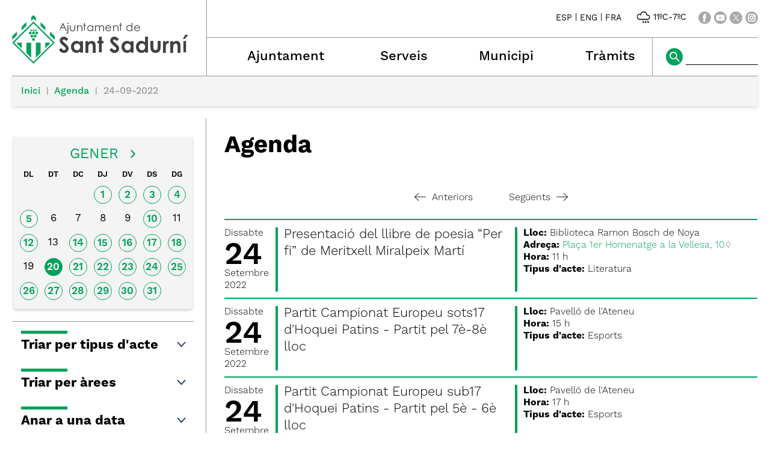

--- FILE ---
content_type: text/html; charset=ISO-8859-1
request_url: https://santsadurni.cat/agenda.php?data=24-09-2022
body_size: 29047
content:
<!DOCTYPE HTML PUBLIC "-//W3C//DTD HTML 4.01 Transitional//EN"
"http://www.w3.org/TR/html4/loose.dtd"><html class='sensejs l3 l4 grans l1440' lang="ca"><head><meta http-equiv="Content-Type" content="text/html; charset=iso-8859-1"><meta http-equiv="Expires" content="Mon, 26 Jul 1997 05:00:00 GMT"><meta http-equiv="Cache-Control" content="no-cache, must-revalidate"><meta http-equiv="pragma" content="nocache"><meta name="viewport" content="width=device-width, initial-scale=1.0"><title>Ajuntament de Sant Sadurní d'Anoia - Agenda</title><link rel="shortcut icon" type="image/x-icon" href="favicon.ico"><link rel="icon" type="image/png" href="favicon.png"><meta http-equiv='Content-Style-Type' content='text/css'><meta http-equiv='Content-Script-Type' content='text/javascript'><meta name='description' lang='ca' content="Ajuntament de Sant Sadurní d&#39;Anoia"><meta name='keywords' lang='ca' content="Ajuntament, poble, vila, ciutat, municipi, municipal, SantSadurní, Sant Sadurní"><meta name='keywords' lang='es' content="Ayuntamiento, pueblo, villa, ciudad, municipio"><meta name='keywords' lang='fr' content="Mairie, ville, cité"><meta name='keywords' lang='en' content="City Hall, village, city, municipality"><meta name='language' content="ca"><base href='https://santsadurni.cat'><meta name='web_author' content='Ample24 SCCL - http://www.ample24.com'><meta name='author' content='Ajuntament de Sant Sadurní d&#39;Anoia - https://santsadurni.cat'><!-- css inici --><!--[if lte IE 6]> 
      <style type='text/css'> 
         body { behavior: url('https://santsadurni.cat/img/htc/csshover3.htc'); } 
         img { behavior: url('https://santsadurni.cat/img/htc/iepngfix.htc'); }
      </style> 
      <script type='text/javascript' src='https://santsadurni.cat/img/htc/iepngfix_tilebg.js'></script>
      <![endif]--><!--[if lte IE 7]>
         <style>
            body { behavior: url('https://santsadurni.cat/img/htc/display-table.min.htc'); }
         </style>
      <![endif]-->

<script type='text/javascript' src='https://code.jquery.com/jquery-1.12.4.js'></script><script src="img/slides/slides.min.jquery.js"></script><link href="img/fontsweb/WorkSans/woff.css" rel="stylesheet"><link href="img/fontsweb/SourceCodePro/woff.css" rel="stylesheet"><script type='text/javascript'>


      
      function on_resize() {
         /*var w = window.innerWidth;*/
         var w = window.screen.width;
         var c;
         if (w < 600) {
            c = 'l1 petits';
         } else if (w < 1024) {
            c = 'l2 petits grans';
         } else if (w < 1440) {
            c = 'l3 grans';
         } else {
            c = 'l3 l4 grans';
         }

         if (w >= 1440) {
            c = 'l' + 1440 + ' ' + c;
         } else if (w < 360) {
            c = 'l359 l360 ' + c;
         } else if (w >= 360 && w < 480) {
            c = 'l360 ' + c;
         } else if (w >= 480 && w < 600) {
            c = 'l480 ' + c;
         } else if (w >= 600 && w < 800) {
            c = 'l600 ' + c;
         } else if (w >= 800 && w < 1024) {
            c = 'l800 ' + c;
         } else if (w >= 1024 && w < 1280) {
            c = 'l1024 ' + c;
         } else if (w >= 1280 && w < 1440) {
            c = 'l1280 ' + c;
         } else if (w >= 1440) {
            c = 'l1440 ' + c;
         }

         document.documentElement.className = c;
         return;
      }
      on_resize();

      var addEvent = function(object, type, callback) {
         if (object == null || typeof(object) == 'undefined') {
            return;
         } else if (object.addEventListener) {
            object.addEventListener(type, callback, false);
         } else if (object.attachEvent) {
            object.attachEvent('on' + type, callback);
         } else {
            object['on' + type] = callback;
         }
      };
      addEvent(window, 'resize', on_resize);
      
</script><style type='text/css'>


body, html { font-size: 16px; }
body * { 
   font-size: inherit; 
   font-family: inherit; 
   word-wrap: break-word; 
}

h1 { font-size: xx-large; }
h2 { font-size: x-large; }
h3 { font-size: large; }
h4 { font-size: medium; }
h5 { font-size: small; }
h6 { font-size: x-small; }

table, th, td { border-collapse: collapse; empty-cells: show; }

.sinopsi, .tall, .cos { clear: both; overflow: hidden; }

a.nolink { cursor: default; }

a.anchorTornada { padding-right: 14px; background: #fff url(img/link_amunt.gif) no-repeat center right; font-weight: normal; font-size: x-small; float: right; text-transform: none; }
a.ttdins { padding: 0; background-image: none; }
a label { cursor: pointer; }

abbr { cursor: help; }


   a.targetblank   { padding-right: 14px; background: transparent url(img/target_blank.gif)   no-repeat center right; }
   a.linkavall     { padding-right: 14px; background: transparent url(img/link_avall.gif)     no-repeat center right; }
   a.linkamunt     { padding-right: 14px; background: transparent url(img/link_amunt.gif)     no-repeat center right; }
   a.linkemail     { padding-right: 14px; background: transparent url(img/link_email.gif)     no-repeat center right; }
   a.linktel       { padding-right: 14px; background: transparent url(img/link_tel.png)       no-repeat center right; }
   a.linknota      { padding-right: 14px; background: transparent url(img/link_nota.gif)      no-repeat center right; cursor: help; }
   a.linkextern    { padding-right: 14px; background: transparent url(img/link_extern.gif)    no-repeat center right; }
   a.linkmapag     { padding-right: 11px; background: transparent url(img/link_mapag.gif)     no-repeat center right; }
   a.linkcomprimit { padding-right: 14px; background: transparent url(img/link_comprimit.gif) no-repeat bottom right; padding-top: 3px; }
   a.linkpdf       { padding-right: 22px; background: transparent url(img/link_pdf.gif)       no-repeat bottom right; padding-top: 3px; }
   a.linkdoc       { padding-right: 22px; background: transparent url(img/link_doc.gif)       no-repeat bottom right; padding-top: 3px; }
   a.linkxls       { padding-right: 22px; background: transparent url(img/link_xls.gif)       no-repeat bottom right; padding-top: 3px; }
   

p, ul { margin: 1em 0px 0px 0px; } 
ol { margin-top: 1em; margin-bottom: 0px; }
p:first-child, ul:first-child, ol:first-child { margin-top: 0px; }
p + div, p + table { margin-top: 1em; }
p:first-child + div, p:first-child + table { margin-top: 0px; }
p > img.tips { margin-top: 1em; }

.tipstitol { display: block; }
.tipstitol + p { margin-top: 0px; }

iframe, audio, video { display: block; clear: both; overflow: hidden; border: 0; padding: 0; margin: 0; }
video { max-width: 100%; height: auto; }

li { margin-bottom: 0.7em; }

address { font-style: normal; }
form { display: inline; }

a img { border: none; }

img.nofloat { vertical-align: middle; }

figure.image {
        display: inline-block;
        border: 1px solid #ccc;
        margin: 0 2px 0 1px;
        background: #f9f9f9;
   text-align: center;
}

@media screen and (min-width: 600px) {
   div.floatleft,
   p.floatleft,
   figure.align-left,
   img.align-left,
   img.floatleft,  
   img[style*='float: left;']  { 
      display: block; 
      margin: 0.3em 1em 0.4em 0; 
      clear: both; 
      float: left;  
   }

   div.floatright,
   p.floatright,
   figure.align-right,
   img.align-right,
   img.floatright, 
   img[style*='float: right;'] { 
      display: block; 
      margin: 0.3em 0 0.4em 1em; 
      clear: both; 
      max-width: 60%;
      float: right; 
   }
}

@media screen and (max-width: 599px) {
   div.floatleft,
   p.floatleft,
   figure.align-left,
   img.align-left,
   img.floatleft,  
   img[style*='float: left;']  { 
      display: block; 
      margin: 5px auto; 
      clear: both; 
      float: none !important;  
   }

   div.floatright,
   p.floatright,
   figure.align-right,
   img.align-right,
   img.floatright, 
   img[style*='float: right;'] { 
      display: block; 
      margin: 5px auto; 
      clear: both; 
      float: none !important; 
   }
}

figure.image.align-center {
   display: table;
   margin-left: auto;
   margin-right: auto;
}

figure.image img {
        margin: 8px 8px 0 8px;
}

figure.image figcaption {
        margin: 6px 8px 6px 8px;
        text-align: center;
}
 
div.fotopeu { padding: 2px 0px; }
div.fotoambpeu { border-bottom: 1px solid #ccc; margin-bottom: 10px; }
div.fotoambpeu .fotopeulink { float: right; display: block; width: 22px; height: 18px; background: url(img/sencera1.png) right center no-repeat; text-decoration: none; }
div.fotoambpeu .fotopeulink:hover { background-image: url(img/sencera2.png); text-decoration: none; }
div.fotoambpeu .fotopeutxt { color: #999; line-height: 18px; }

.dnone { display: none; }
.dinline { display: inline; }
.dblock { display: block; }
.clear { clear: both; }
.underline { text-decoration: underline; }
.line-through { text-decoration: line-through; }

strong, b { font-weight: 700; }

strong[data-gruix='100'] { font-weight: 100; }
strong[data-gruix='200'] { font-weight: 200; }
strong[data-gruix='300'] { font-weight: 300; }
strong[data-gruix='400'] { font-weight: 400; }
strong[data-gruix='500'] { font-weight: 500; }
strong[data-gruix='600'] { font-weight: 600; }
strong[data-gruix='700'] { font-weight: 700; }
strong[data-gruix='800'] { font-weight: 800; }
strong[data-gruix='900'] { font-weight: 900; }


.smallcaps { font-variant: small-caps; }
.monospace { font-family: Courier, 'Lucida Console', monospace; }

.div_left  { display: block; overflow: hidden; clear: left; float: left;  width: 40%; margin: 5px 10px 5px 0px; padding: 4px 6px; border: 1px solid #999; }
.div_right { display: block; overflow: hidden; clear: right; float: right; width: 40%; margin: 5px 0px 5px 10px; padding: 4px 6px; border: 1px solid #999; }

.bloc_dreta    { clear: both; float : right; width : 40%; border : 1px solid #999; padding : 6px; margin : 0px 0px 0px 8px; }
.bloc_esquerra { clear: both; float : left; width : 40%; border : 1px solid #999; padding : 6px; margin : 0px 8px 0px 0px; }



.PX1px { font-size: 0.063rem; }
.PX2px { font-size: 0.125rem; }
.PX3px { font-size: 0.188rem; }
.PX4px { font-size: 0.250rem; }
.PX5px { font-size: 0.313rem; }
.PX6px { font-size: 0.375rem; }
.PX7px { font-size: 0.438rem; }
.PX8px { font-size: 0.500rem; }
.PX9px { font-size: 0.563rem; }
.PX10px { font-size: 0.625rem; }
.PX11px { font-size: 0.688rem; }
.PX12px { font-size: 0.750rem; }
.PX13px { font-size: 0.813rem; }
.PX14px { font-size: 0.875rem; }
.PX15px { font-size: 0.938rem; }
.PX16px { font-size: 1.000rem; }
.PX17px { font-size: 1.063rem; }
.PX18px { font-size: 1.125rem; }
.PX19px { font-size: 1.188rem; }
.PX20px { font-size: 1.250rem; }
.PX21px { font-size: 1.313rem; }
.PX22px { font-size: 1.375rem; }
.PX23px { font-size: 1.438rem; }
.PX24px { font-size: 1.500rem; }
.PX25px { font-size: 1.563rem; }
.PX26px { font-size: 1.625rem; }
.PX27px { font-size: 1.688rem; }
.PX28px { font-size: 1.750rem; }
.PX29px { font-size: 1.813rem; }
.PX30px { font-size: 1.875rem; }
.PX31px { font-size: 1.938rem; }
.PX32px { font-size: 2.000rem; }
.PX33px { font-size: 2.063rem; }
.PX34px { font-size: 2.125rem; }
.PX35px { font-size: 2.188rem; }
.PX36px { font-size: 2.250rem; }
.PX37px { font-size: 2.313rem; }
.PX38px { font-size: 2.375rem; }
.PX39px { font-size: 2.438rem; }
.PX40px { font-size: 2.500rem; }
.PX41px { font-size: 2.563rem; }
.PX42px { font-size: 2.625rem; }
.PX43px { font-size: 2.688rem; }
.PX44px { font-size: 2.750rem; }
.PX45px { font-size: 2.813rem; }
.PX46px { font-size: 2.875rem; }
.PX47px { font-size: 2.938rem; }
.PX48px { font-size: 3.000rem; }
.PX49px { font-size: 3.063rem; }
.PX50px { font-size: 3.125rem; }
.PX51px { font-size: 3.188rem; }
.PX52px { font-size: 3.250rem; }
.PX53px { font-size: 3.313rem; }
.PX54px { font-size: 3.375rem; }
.PX55px { font-size: 3.438rem; }
.PX56px { font-size: 3.500rem; }
.PX57px { font-size: 3.563rem; }
.PX58px { font-size: 3.625rem; }
.PX59px { font-size: 3.688rem; }
.PX60px { font-size: 3.750rem; }
.PX61px { font-size: 3.813rem; }
.PX62px { font-size: 3.875rem; }
.PX63px { font-size: 3.938rem; }
.PX64px { font-size: 4.000rem; }
.PX65px { font-size: 4.063rem; }
.PX66px { font-size: 4.125rem; }
.PX67px { font-size: 4.188rem; }
.PX68px { font-size: 4.250rem; }
.PX69px { font-size: 4.313rem; }
.PX70px { font-size: 4.375rem; }
.PX71px { font-size: 4.438rem; }
.PX72px { font-size: 4.500rem; }
.PX73px { font-size: 4.563rem; }
.PX74px { font-size: 4.625rem; }
.PX75px { font-size: 4.688rem; }
.PX76px { font-size: 4.750rem; }
.PX77px { font-size: 4.813rem; }
.PX78px { font-size: 4.875rem; }
.PX79px { font-size: 4.938rem; }
.PX80px { font-size: 5.000rem; }
.PX81px { font-size: 5.063rem; }
.PX82px { font-size: 5.125rem; }
.PX83px { font-size: 5.188rem; }
.PX84px { font-size: 5.250rem; }
.PX85px { font-size: 5.313rem; }
.PX86px { font-size: 5.375rem; }
.PX87px { font-size: 5.438rem; }
.PX88px { font-size: 5.500rem; }
.PX89px { font-size: 5.563rem; }
.PX90px { font-size: 5.625rem; }
.PX91px { font-size: 5.688rem; }
.PX92px { font-size: 5.750rem; }
.PX93px { font-size: 5.813rem; }
.PX94px { font-size: 5.875rem; }
.PX95px { font-size: 5.938rem; }
.PX96px { font-size: 6.000rem; }
.PX97px { font-size: 6.063rem; }
.PX98px { font-size: 6.125rem; }
.PX99px { font-size: 6.188rem; }
.PX100px { font-size: 6.250rem; }
.PX101px { font-size: 6.313rem; }
.PX102px { font-size: 6.375rem; }
.PX103px { font-size: 6.438rem; }
.PX104px { font-size: 6.500rem; }
.PX105px { font-size: 6.563rem; }
.PX106px { font-size: 6.625rem; }
.PX107px { font-size: 6.688rem; }
.PX108px { font-size: 6.750rem; }
.PX109px { font-size: 6.813rem; }
.PX110px { font-size: 6.875rem; }
.PX111px { font-size: 6.938rem; }
.PX112px { font-size: 7.000rem; }
.PX113px { font-size: 7.063rem; }
.PX114px { font-size: 7.125rem; }
.PX115px { font-size: 7.188rem; }
.PX116px { font-size: 7.250rem; }
.PX117px { font-size: 7.313rem; }
.PX118px { font-size: 7.375rem; }
.PX119px { font-size: 7.438rem; }
.PX120px { font-size: 7.500rem; }
.PX121px { font-size: 7.563rem; }
.PX122px { font-size: 7.625rem; }
.PX123px { font-size: 7.688rem; }
.PX124px { font-size: 7.750rem; }

.xx_small  { font-size: xx-small; }
.x_small   { font-size: x-small; }
.small     { font-size: small; }
.medium    { font-size: medium; }
.large     { font-size: large; }
.x_large   { font-size: x-large; }
.xx_large  { font-size: xx-large; }
.smaller   { font-size: smaller; }
.larger    { font-size: larger; }

span.tips_anotacio { position: relative; z-index: 25; text-decoration: none; }
span.tips_anotacio:hover { z-index: 26; background-color: transparent;}
span.tips_anotacio span.anotacio-tit { 
   white-space: nowrap; 
   background: #def url(img/anotacio.gif) center right no-repeat; 
   border: 1px solid #def; 
   padding: 0px 14px 0px 1px; 
   cursor: help; 
}
span.tips_anotacio:hover span.anotacio-tit { background-color: #cde; border: 1px solid #bcd; padding: 0px 14px 0px 1px; }
span.tips_anotacio span.anotacio-par { display: none; }
span.tips_anotacio span.anotacio-def { display: none; font-size: small; }
span.tips_anotacio.hover span.anotacio-def { 
  display: block; 
  padding: 3px; 
  border: 1px solid #cba; 
  background-color: #fed;
  color: #666;
  margin-left: 0em;
  margin-top: 0em;
  position: absolute;
  top: 1.5em;
  left: 0em;
  width: 20em;
}

p.tips_list_item { 
   display: list-item; 
   margin-left: 2em; 
}

hr { margin: 10px 0px; padding: 0px; border: 0px solid #000; border-bottom-width: 1px; }
hr.doble { padding-top: 1px; border-top-width: 1px; }

.right   { text-align: right; }
.left    { text-align: left; }
.center  { text-align: center; }
.justify { text-align: justify; }
.full    { text-align: justify; }

blockquote { 
   color: #666;
   margin: 50px 0px 50px 80px;
   font-size: x-large;
   font-style: italic;
   position: relative;
}

blockquote::before {
    content: '\201d';
    font-family: georgia, times, serif;
    color: #CCC;
    font-size: 7em;
    font-weight: 900;
    opacity: .3;
    position: absolute;
    top: -.25em;
    left: -.2em;
}


table.voraNNN, table.voraNNN th, table.voraNNN td { border: 1px solid; border-collapse: collapse; padding: 1px 2px; }
table.vora000, table.vora000 th, table.vora000 td { border-color: #000; }
table.vora333, table.vora333 th, table.vora333 td { border-color: #333; }
table.vora666, table.vora666 th, table.vora666 td { border-color: #666; }
table.vora999, table.vora999 th, table.vora999 td { border-color: #999; }
table.voraCCC, table.voraCCC th, table.voraCCC td { border-color: #CCC; }
table.voraFFF, table.voraFFF th, table.voraFFF td { border-color: #FFF; }

ul.UL1, ul.UL2, ul.UL3, ul.UL2 ul, ul.UL3 ul, ul.UL1 li, ul.UL2 li, ul.UL3 li { margin: 0; padding: 0; } 
ul.UL1 ul.nivell1 { display: none; }
ul.UL2 ul.nivell2 { display: none; }
ul.UL3 ul.nivell3 { display: none; }

li.fitxa_solsnom .cos_fitxa { display: none; }

.xdebug-error { position: relative; z-index: 9999; }




   #CERCADORLOCAL #LABEL { position: absolute; top: -9999px; }
   #CERCADORLOCAL #cercar { vertical-align: middle; width: 106px; padding-left: 3px; border: 1px solid #fff;  }
   #CERCADORLOCAL #ENVIAR { vertical-align: middle; }
   


         .tslides .slides_container {
            width:100%;
            overflow:hidden;
            position:relative;
            display:none;
         }

         .tslides .next, .tslides .prev {
            position:absolute;
            top:35%;
            width:24px;
            height:24px;
            display:block;
            z-index:101;
            text-indent: -9999px;
            outline: none;
            opacity: 0.5;
         }

         .tslides:hover .next, .tslides:hover .prev {
            opacity: 1;
         }

         .tslides .prev {
            left:5px;
            background-image: url(img/slides/img/prev.png);
         }

         .tslides .next {
            right:5px;
            background-image: url(img/slides/img/next.png);
         }


         .tslides .pagination {
            z-index:100;
            position:absolute;
            top:5px;
            right:5px;
            margin:5px;
         }

         .tslides .pagination li {
            float:left;
            margin:0 1px;
            list-style:none;
         }

         .tslides .pagination li a {
            display:block;
            width:12px;
            height:0;
            padding-top:12px;
            background-image:url(img/slides/img/pagination.png);
            background-position:0 0;
            float:left;
            overflow:hidden;
         }

         .tslides .pagination li.current a {
            background-position: 0 -12px;
         }

         .tslides .caption {
            z-index:500;
            position:absolute;
            bottom:0px;
            left:0;
            padding:5px 15px 5px 5px;
            background:#000;
            background:rgba(0,0,0,.5);
            width:100%;
         }
         
         .tslides .caption .titol {
            font-size: small; font-weight: bold; color: #ccc;
         }
         .tslides .caption .sotstitol {
            font-size: small; font-weight: normal; color: #fff;
         }
         .tslides .caption .sotstitol a {
            color: #fff; text-decoration: underline;
         }
         .tslides .caption .sotstitol a:hover {
            color: #000; text-decoration: underline;
         }

         .tslides .caption .titol a {
            color: #ccc;
         }
         .tslides .caption .titol a:hover {
            color: #fff;
         }


         


      #slides_targetes2 {
         width: 664px;
         height: 250px;
         overflow: hidden;
         position: relative;
      }

      #slides_targetes2 .slides_container {
         position: absolute;
         top: 0px;
         left: 0px;
         width: 664px;
         height: 250px;
      }

      #slides_targetes2 div.slide {
         width: 664px;
         height: 250px;
      }

      #slides_targetes2 div.slide img.img_slide {
         width: 664px;
         height: 250px;
      }

      

         div.popup { width: 400px; max-width: 100vw; }
         .l360 div.popup { left: 0px !important; }
         table.popup { border-collapse: separate; }
         div.popup .cos { background-color: #ddd; font-size: small; padding: 5px; }
         div.popup td.titol {  padding: 4px; font-weight: bold; font-size: small; color: #fff; background-color: #aaa; }
         div.popup td.drag, 
         div.popup td.tancar { border-left: 1px solid #fff; padding: 4px; background-color: #aaa; }
         div.popup .filtre { text-align: left;}
         div.popup .filtre .area { font-weight: bold; margin-top: 6px;}
         div.popup .filtre .comissio { margin-left: 30px; margin-top: 6px; }
         div.popup .filtre .ambit { margin-left: 60px; }
         div.popup td.cos { border: 1px solid #ccc; }
         div.popup fieldset { border: 1px solid #ccc; }
         div.popup label {
            font-size: small; 
            font-family: arial, helvetica, sans-serif;
         }
         
         div.popup { box-shadow: 12px 8px 34px -8px rgba(0,0,0,0.4); }
         
            
         div.popup td.tancar img, 
         div.popup td.drag img { margin: 0px; padding: 5px; width: 23px; height: 23px; }
         div.popup td.tancar img { background: transparent url(img/tanca.gif) center center no-repeat; }
         div.popup td.drag img { background: transparent url(img/drag.gif) center center no-repeat; cursor: move; }
         div.popup td.tancar img:hover, 
         div.popup td.drag img:hover, 
         div.popup td.drag:hover, 
         div.popup td.tancar:hover { background-color: #666; }
   
         
         
         
         
         
         
         
         

      .translated-ltr #gttt_1,
      .translated-ltr #ESENFR { 
         display: none !important; 
      }
      .gttt { z-index: 24; position: relative; display: inline-block; overflow: visible; }
      .gttt .gttt_info, .gttt:hover .gttt_info { z-index: 25; position: absolute; top: 0px; left: 0px; text-align: left; }
      .gttt_titol { position: relative; z-index: 26; }
      .gttt_info_n { height: 12em; display: block; white-space: nowrap; border: 1px solid #666; background-color: #fff; padding: 2px; }
      .gttt_info_n { width: 12em; overflow: auto; overflow-x: hidden; overflow-y: auto; }
      .gttt_info_n a, .gttt_info_n span.gt_ico { padding: 0px 4px; color: #000; } 
      .gttt_info_n a:hover { background-color: #ccc; color: #000; }
      .gttt_info_n a span.gt_codi { font-family: monospace; }
      
         #gttt_1.amagat .gttt_info { display: none; }
         #gttt_1.vist .gttt_info { display: block; }
         
#mc696f535d9b0f42 { display: none; }
#mc696f535d9b0f43 { display: none; }
#mc696f535d9b0f44 { display: none; }
</style>

<style type='text/css'>
      
      

.tipstitol1 .ttdins { 
   display: block;
   font-size: medium;
   font-weight: 400;
   text-transform: uppercase;
   background-color: #00A15A; 
   color: #fff;
   padding: 5px 10px;
   margin: 10px 0px;
}
.tipstitol1 a:hover { background-color: #666666; }


.tipstitol2 {
   display: inline-block;
}
.tipstitol2 .ttdins {
   display: inline-block;
   background-color: #00A15A; 
   color: #fff; 
   font-size: medium;
   font-weight: 400;
   text-transform: uppercase;
   border-radius: 5px; 
   padding: 5px 10px;
   margin: 5px 10px 5px 0px;
}
.tipstitol2 a:hover { background-color: #666666; }


.tipstitol3 {
   border-top: 2px solid #00A15A; 
   border-bottom: 2px solid #00A15A;
   padding: 3px 0px 2px 0px;
   margin: 10px 0px;
}
.tipstitol3 .ttdins { 
   font-size: medium;
   font-weight: 500; 
   color: #000000; 
   text-transform: uppercase; 
}
.tipstitol3 a.ttdins:hover { 
   color: #00A15A; 
}


.tipstitol4 { 
   margin: 5px 0px;
}
.tipstitol4 .ttdins { 
   display: inline-block;
   padding-left: 20px;
   background: transparent url(grafics/tt4.png) left top no-repeat;
   color: #00A15A;
   font-size: medium;
   font-weight: 500;
}

.tipstitol4 a.ttdins:hover { 
   background-image: url(grafics/tt4bg.png);
   color: #666666;
}



   @font-face {
      font-family: 'raleway'; 
      font-style: normal;
      font-weight: normal; 
      src: url('fonts/Raleway-Regular.ttf') format('truetype');
   }

   @font-face {
      font-family: 'raleway'; 
      font-style: italic;
      font-weight: normal; 
      src: url('fonts/Raleway-Italic.ttf') format('truetype'); 
   }

   @font-face {
      font-family: 'raleway';
      font-style: normal;
      font-weight: bold; 
      src: url('fonts/Raleway-Bold.ttf') format('truetype');
   }

   @font-face {
      font-family: 'raleway';
      font-style: italic;
      font-weight: bold; 
      src: url('fonts/Raleway-BoldItalic.ttf') format('truetype'); 
   }

   
      
      

html { background: #FFF; }

body { 
   padding: 0px; margin: 0px; 
   color: #000000; 
   font-family: WorkSans, sans-serif;
   font-size: 16px; 
   font-weight: 400;
   line-height: 1.30;
}

b, strong {
   font-weight: 700;
}

#go-top {
   width: 32px;
   height: 32px;
   background: transparent url(grafics/go-top1.png) center center no-repeat;
   outline: none;
   display: none; 
}

#go-top:hover {
   background-image: url(grafics/go-top2.png);
}

a { text-decoration: none; outline: none; color: #00A15A; }
a:hover { color: #666666; }
a.link { word-wrap: break-word; } 

.icos_traduit { display: none; }


#WEB { width: 100%; text-align: center; }
.FORA { width: 100%; clear: both; margin-left: auto; margin-right: auto; text-align: center; }
.DINS {  display: inline-block; ; text-align: left; }


#CAP { 
   background-color: #fff;
   width: 100%; 
}

#ESCUT a:hover img {
   opacity: 0.5;
   filter: grayscale(100%);
}

#ESCUT h1 {
   padding: 0px;
   margin: 0px;
}

#MENU8 a {
   background-repeat: no-repeat;
}
#a_a_dmenu_3 { background-image: url(grafics/m8_ajuntament.png); }
#a_a_dmenu_4 { background-image: url(grafics/m8_municipi.png); }
#a_a_dmenu_5 { background-image: url(grafics/m8_serveis.png); }
#a_a_dmenu_6 { background-image: url(grafics/m8_tramits.png); }
#a_a_dmenu_3:hover { background-image: url(grafics/m8_ajuntamenth.png); }
#a_a_dmenu_4:hover { background-image: url(grafics/m8_municipih.png); }
#a_a_dmenu_5:hover { background-image: url(grafics/m8_serveish.png); }
#a_a_dmenu_6:hover { background-image: url(grafics/m8_tramitsh.png); }

#ICOSCAP a img { background-color: #A8A8A8; }
#ICOSCAP a:hover img { background-color: #00A15A; }

#ICOSCAP img {
   vertical-align: middle;
}

#ICOSCAP a,
#ICOSCAP span {
   vertical-align: middle;
   color: #000000;
   font-size: 0.875rem;
}
#ICOSCAP a:hover { color: #666666; }

#GTTRANS, #PREDI, #XSOCIALS {
    display: inline-block; ;
   vertical-align: middle;
}

#PREDI {
   margin: 0px 20px;
}
#PREDI img {
   height: 28px;
   margin: 0px -4px;
}


#CERCADORLOCAL #ENVIAR { 
   vertical-align: middle; 
   background-color: #00A15A;
}
#CERCADORLOCAL #ENVIAR:hover { 
   background-color: #A8A8A8;
}
#CERCADORLOCAL #cercar { 
   vertical-align: middle; 
   width: 106px; 
   padding-left: 3px; 
   border: none;
   border-bottom: 1px solid #000000; 
   background-color: #fff;
}

#bodyportada0 #CAMINET {
   display: none;
}



#CAMINET {
   font-weight: 500;
   margin-bottom: 20px;
}

#CAMINET .cami {
   background-color: #F4F4F4;
   box-shadow: 0px 2px 5px #ddd;;
   padding: 15px;
   border-top: 1px solid #999999
}

#CAMINET a { color: #00A15A; }
#CAMINET a:hover { color: #666666; }

#CAMINET span.cami-final { color: #999999; }

#CAMINET .cami-gt { 
    display: inline-block; ;
   color: #999999;
   padding: 0px 5px;
   font-size: 0.875rem;
   padding-bottom: 2px;
   vertical-align: bottom;
}



#PEU {  
   padding-top: 30px;
   clear: both; 
   background-color: #313131;
   color: #ffffff;
   width: 100%; 
}

#PEU a { color: #ffffff; }

#PEU a:hover { 
   color: #A8A8A8; 
}

#CREDITS ul, #CREDITS li {
   display: block;
   padding: 0;
   margin: 0;
}


h2.H2 { color: #00A15A; }

h3.H3 {
   margin: 10px 0px;
   padding: 0;
}

h3.H3 a {
    display: inline-block; ;
   color: #00A15A;
   padding-left: 25px;
   font-size: 1.250rem;
   background: transparent url(grafics/tt4.png) left 3px no-repeat;
   font-weight: 500;
}

h3.H3 a:hover {
   color: #666666;
   background-image: url(grafics/tt4bg.png);
}

   #CALENDARI {
      padding: 10px 5px;
      background-color: #F4F4F4;
      margin: 0px 2px;
      box-shadow: 0px 2px 5px #ccc;;
      border-bottom-left-radius: 5px;
      border-bottom-right-radius: 5px;
   }
   
   #CALENDARI table {
      width: 100%;
   }

   #CALENDARI caption {
      text-align: center;
      width: 100%;
      font-size: 1.500rem; 
      padding: 5px 0px;
      color: #00A15A;
   }
   
   #CALENDARI caption .ant_mes a {
       display: inline-block; ;
      width: 9px;
      height: 14px;
      vertical-align: middle;
      margin-right: 20px;
      margin-bottom: 3px;
      background: transparent url(grafics/agenda_ant1.png) center center no-repeat;
   }
   #CALENDARI caption .ant_mes a:hover { background-image: url(grafics/agenda_ant2.png); }
   
   #CALENDARI caption .seg_mes a {
       display: inline-block; ;
      width: 9px;
      height: 14px;
      vertical-align: middle;
      margin-left: 20px;
      margin-bottom: 3px;
      background: transparent url(grafics/agenda_seg1.png) center center no-repeat;
   }
   #CALENDARI caption .seg_mes a:hover { background-image: url(grafics/agenda_seg2.png); }


   #CALENDARI th {
      text-align: center;
      width: 1%;
   }

   #CALENDARI th span {
       display: inline-block; ;
      line-height: 2em;
      text-align: right;
      font-weight: 600;
      color: #000;
   }

   #CALENDARI td {
      text-align: center;
      vertical-align: middle;
      width: 1%;
      padding: 5px;
   }

   #CALENDARI td a, #CALENDARI td span {
       display: inline-block; ;
      font-size: 1.063rem;
      width: 30px;
      height: 30px;
      padding-top: 4px;
   }

   #CALENDARI td a {
      color: #00A15A;
      border: 1px solid #00A15A;
      font-weight: 600;
      border-radius: 16px;
   }
   

   #CALENDARI a.avui, #CALENDARI span.avui {
      border-radius: 16px;
      color: #fff;
      background-color: #00A15A;
   }
   
   #CALENDARI td a:hover {
      background-color: #666666;
      border-color: #666666;
      color: #fff;
   }
   
   #CALENDARI td span {
      color: #000;
   }

   
   .ant-seg-div { text-align: center; margin: 15px 0px; }
   div.anterior {  display: inline-block; ; margin-right: 30px; }
   div.seguent  {  display: inline-block; ; margin-left: 30px; }
   a.ant-seg {  display: inline-block; ; font-size: 1.000rem; color: #000000; font-weight: 300; }
   a.ant-seg:hover { color: #00A15A; }
   a.ant-seg .lt, a.ant-seg .gt {  display: inline-block; ; vertical-align: middle; width: 19px; height: 13px; margin-top: -3px; }
   .anterior a .lt { margin-right: 10px; background: #000000 url(grafics/ant20.png) center center no-repeat; }
   .seguent  a .gt { margin-left: 10px;  background: #000000 url(grafics/seg20.png) center center no-repeat; }
   .anterior a:hover .lt { background-color: #00A15A; }
   .seguent  a:hover .gt { background-color: #00A15A; }
   

#TITOLINTERIOR a { color: #000000; }
#TITOLINTERIOR a:hover { color: #00A15A; }

#TITOLINTERIOR {
   border-bottom: 1px solid #999999;
}

#bodycercador0 #TITOLINTERIOR,
#bodynovetats0 #TITOLINTERIOR,
#bodytema2 #TITOLINTERIOR,
.bodyacte  #TITOLINTERIOR {
   border: none;
}
   

   
   .POPUPFILTRES { 
      display: none; 
      border-bottom: 1px solid #999999;
      padding-bottom: 15px;
      overflow: hidden;
      clear: both;
   }


   .POPUPFILTRES, .POPUPFILTRES .cboxes, .POPUPFILTRES .select { 
      font-size: small;
   }
   
   .POPUPFILTRES fieldset { 
      display: block;
      margin: 10px 0px;
      background-color: #F4F4F4;
      border: 1px solid #F4F4F4;;
      border-radius: 5px;
      box-shadow: 0px 2px 5px #ccc;;
   }
   
   .POPUPFILTRES legend { 
      border: 1px solid #F4F4F4;
      background-color: #F4F4F4;
      color: #000000;
      font-weight: 600;
      border-radius: 5px;
      box-shadow: 0px 2px 5px #ccc;;
      padding: 5px;
   }

   .POPUPFILTRES fieldset td { 
      vertical-align: middle;
      padding: 2px;
   }
   
   .POPUPFILTRES label,
   .POPUPFILTRES input { 
      vertical-align: middle;
   }

   .FILTREAREES .FILTREAREES fieldset input,
   .FILTREAREES .FILTREAREES fieldset label {
      vertical-align: middle;
    }
   
   .FILTREAREES .FILTREAREES .area label {
      font-size: 0.938rem;
      font-weight: 600;
   }

   .FILTREAREES .FILTREAREES .comissio label {
      font-size: 0.875rem;
      font-weight: 400;
   }
   
   .FILTREAREES .FILTREAREES .ambit label {
      font-size: 0.813rem;
      font-weight: 200;
   }
   
   .FILTRECALEN .FILTRECALEN .POPUPFILTRES { display: block; }
   .FILTREAREES .FILTREAREES .POPUPFILTRES { display: block; }
   .FILTRETEMES .FILTRETEMES .POPUPFILTRES { display: block; }
   .FILTRETIPUS .FILTRETIPUS .POPUPFILTRES { display: block; }
   .FILTREDATES .FILTREDATES .POPUPFILTRES { display: block; }
   
   .BOTOFILTRE {
      position: relative;
      display: block;
      width: 100%;
      height: 100%;
      color: #000000;
      font-weight: 700;
      font-size: 1.375rem;
      outline: none;
   }

   .BOTOFILTRE:hover {
      color: #00A15A;
      background-image: url(grafics/menue2.png);
   }

   .BOTOFILTRE img { 
       display: inline-block; ;
      width: 20px;
      height: 20px;
      position: absolute;
      z-index: 9;
      cursor: pointer;
      background: transparent url(grafics/filtres_menueamagat.png) center center no-repeat;
   }

   .BOTOFILTRE:hover img { 
      background-image: url(grafics/filtres_menueamagat2.png);
   }
   
   #FILTRES.VIST #BOTOFILTRES img { background-image: url(grafics/filtres_menuevist.png); }
   .FILTRECALEN .FILTRECALEN .BOTOFILTRE img { background-image: url(grafics/filtres_menuevist.png); }
   .FILTREAREES .FILTREAREES .BOTOFILTRE img { background-image: url(grafics/filtres_menuevist.png); }
   .FILTRETEMES .FILTRETEMES .BOTOFILTRE img { background-image: url(grafics/filtres_menuevist.png); }
   .FILTRETIPUS .FILTRETIPUS .BOTOFILTRE img { background-image: url(grafics/filtres_menuevist.png); }
   .FILTREDATES .FILTREDATES .BOTOFILTRE img { background-image: url(grafics/filtres_menuevist.png); }

   #FILTRES.VIST #BOTOFILTRES:hover img { background-image: url(grafics/filtres_menuevist2.png); }
   .FILTRECALEN .FILTRECALEN .BOTOFILTRE:hover img { background-image: url(grafics/filtres_menuevist2.png); }
   .FILTREAREES .FILTREAREES .BOTOFILTRE:hover img { background-image: url(grafics/filtres_menuevist2.png); }
   .FILTRETEMES .FILTRETEMES .BOTOFILTRE:hover img { background-image: url(grafics/filtres_menuevist2.png); }
   .FILTRETIPUS .FILTRETIPUS .BOTOFILTRE:hover img { background-image: url(grafics/filtres_menuevist2.png); }
   .FILTREDATES .FILTREDATES .BOTOFILTRE:hover img { background-image: url(grafics/filtres_menuevist2.png); }
   
   
   .LLAGENDA .MES {
      text-transform: capitalize;
   }

   .LLAGENDA .TITOL {
      font-size: 1.375rem;
      padding-bottom: 5px;
      margin-top: -2px;
   }
   .LLAGENDA a.eltitol {
      color: #000000;
   }
   .LLAGENDA a.eltitol:hover {
      color: #00A15A;
   }
   
   .LLAGENDA .fins_data2 {
      display: block;
      color: #00A15A;
      font-style: italic;
      margin-bottom: 5px;
   }
   
   
   
   .ACTE .ASSOCIADA {
      text-align: center;
      margin-bottom: 20px;
   }

   .ACTE .div_ia {
       display: inline-block; ;
      box-shadow: 0px 2px 5px #ccc;
   }
   
   .ACTE .sinopsi {
      clear: both;
      overflow: hidden;
      font-size: 1.375rem;
      font-weight: 400;
      font-style: italic;
      margin: 20px 0px 20px 30px;
   }
   
   .ACTE .cos {
      clear: both;
      overflow: hidden;
      margin: 20px 0px;
   }

   #IMPRIMIR {
      margin: 30px 0px;
   }

   
   .COMPARTIR {
      margin-bottom: 10px;
      text-align: right;
   }

   #COLDRETA {
      font-weight: 300;
   }
   
   #COLDRETA b, #coldreta STRONG, #coldreta .STRONG {
      font-weight: 500;
   }

   

.llistat, .LLISTAT {
   clear: both;
   overflow: hidden;
}

.llistat .trobat {
   margin-bottom: 30px;
}

.llistat ul   { 
   padding: 0;
   margin: 0;
   margin-top: 0.7em;
   list-style-image: url(grafics/res.gif);
   font-size: 1.000rem;
}

.llistat ul .titol {
   font-weight: 700;
}

.llistat ul a { 
   color: #00A15A; 
   text-transform: uppercase;
   font-weight: 700; 
   font-size: 1.000rem;
}

.llistat ul a:hover { color: #666666; }


.llistat ul ul  { 
   font-weight: 500;
   padding: 0px;
   list-style-image: url(grafics/res.gif);
   font-size: 1.000rem;
}

.llistat ul ul a { 
   color: #000000; font-weight: 500; 
   text-transform: none;
   font-size: 1.000rem;
}

.llistat ul ul a:hover { color: #00A15A; }


.llistat ul ul ul   { 
   font-weight: 300;
   list-style-image: url(grafics/ul1.png); 
   padding-left: 1.5em; 
   margin-left: 0px; 
}

.llistat ul ul ul a { font-weight: 300; }


.llistat ul ul ul ul { 
   list-style-image: url(grafics/ul2.png); 
}

.llistat .descripcio {
   font-size: 0.875rem;
   font-weight: 300;
   color: #666666;
}


   
   #proposta_alta .resposta { padding-bottom: 15px; }

   .form_resposta { padding: 10px 5px; }
   .formmenu:hover { background-color: #999; color: #fff; }
   .formmenu label.labelformmenu { display: block; }
   .formmenu { padding-left: 0px; }
   .formmono { 
      font-family: SourceCodePro, monospace;
      font-weight: 400;
      font-size: 1.000rem;
   }
   .form_resposta .formboto { margin-top: 0.7em; }
   .form_pregunta { margin-top: 0.6em; }

   .formulari-explicacio { margin-bottom: 20px; padding: 0px; }
   .formulari-camps { margin-bottom: 20px; }

   img.suma { 
      border: 10px solid #646464; 
      box-shadow: 0px 2px 5px #ccc;;
      border-radius: 3px;
   }
   
   .select, 
   .inputtext,
   .formulari-camps .inputtext,
   .formsele,
   .formboto,
   input.formmono,
   input.formupload,
   .formmenus,
   .submit, 
   .textarea, 
   .tc2,
   .cboxes { 
      background-color: #F4F4F4;
      border: 1px solid #e6e6e6;;
      border-radius: 3px;
      box-shadow: 0px 2px 5px #ccc;;
      padding: 5px 10px;
      max-width: 100% !important;
      width: auto;
      vertical-align: middle;
      font-size: medium;
      min-height: 40px;
   }
   
   fieldset.cboxes table td { 
      vertical-align: middle; 
      padding: 3px;
   }

   select.formsele:not(.formseleample),
   select.select:not([multiple]) {
      height: 40px;
   }

   select.select,
   select.formsele {
      border: 1px solid #e6e6e6;;
      border-radius: 3px;
      box-shadow: 0px 2px 5px #ccc;
      max-width: 100% !important;
      width: auto;
      margin-right: 4px;
   }

   select.select option,
   select.formsele option {
      max-width: 100% !important;
      width: auto;
      padding: 5px;
   }

   select.select option:checked,
   select.formsele option:checked {
      color: #fff !important;
      background: #00A15A !important;
   }


   select.select option:hover,
   select.formsele option:hover {
      background-color: #999;
      color: #fff;
   }

   textarea,
   textarea.formmono,
   fieldset,
   .form_fieldset,
   .form_legend {
      background-color: #F4F4F4;;
      border: 1px solid #e6e6e6;;
      border-radius: 3px;
      box-shadow: 0px 2px 5px #ccc;
      padding: 5px 10px;
   }
   
   fieldset,
   .form_fieldset {
      background-color: #F4F4F4;;
      padding: 10px;
   }

   .tc2 { padding-bottom: 10px; }

   legend {
      background-color: #F4F4F4;
      border: 1px solid #e6e6e6;;
      border-radius: 3px;
      box-shadow: 0px 2px 5px #ccc;
      padding: 2px 6px;
      margin: 10px 0px;
   }

   .bodyproposta .inputtext,
   .bodyproposta .textarea,
   input.formmono, 
   textarea.formmono {
      width: 100%;
   }

   input.formmono.ccc,
   input.formmono.password {
      width: auto;
   }

   
   .formmenu,
   input.formmono,
   .formtext,
   .formboto,
   .formavis {
      vertical-align: baseline;
      font-size: medium;
   }
      
   .formmenu input, .formmenu label {
       display: inline-block; ; 
      width: auto;
      margin: 5px; 
      vertical-align: middle;
   }
   
   .submit, 
   .formboto { 
      background-color: #00A15A; 
      border: 0px;
      box-shadow: 0px 2px 5px #ccc;
      border-radius: 5px;
      color: #fff; 
      padding: 0px 20px;
      vertical-align: middle;
      font-size: 1.000rem;
      font-weight: 700;
   }
   
   .submit:hover, 
   .formboto:hover  { 
      background-color: #A8A8A8;
   }
   
   .textarea  { padding-right: 0px; }
   .submit    { cursor: pointer; }
   .select { padding: 0px; margin: 0px; }
   .select, .cbox { 
      border-color: #e6e6e6;; 
      box-shadow: 0px 2px 5px #ccc;
      border-radius: 3px; 
   }
   fieldset { margin: 0px; }

   

      
      
         html {
            -webkit-box-sizing: border-box;
            -moz-box-sizing: border-box;
            box-sizing: border-box;
            
         }
         *, *:before, *:after {
            -webkit-box-sizing: inherit;
            -moz-box-sizing: inherit;
            box-sizing: inherit;
            
         }
         
      
      iframe, 
      object, 
      embed { 
         max-width: 100%; 
      }
      
      .resum     img, 
      .sinopsi   img, 
      .cos       img, 
      .cos_fitxa img, 
      .agenda    img, 
      img.dusuari, 
      img.nofloat { 
         max-width: 100%; 
         height: auto; 
          
      }
      
      img.floatright, 
      img.floatleft {
         height: auto; 
          
      }
      
      .resum       table, 
      .sinopsi     table, 
      .cos         table, 
      .cos_fitxa   table, 
      .presentacio table, 
      .presentacio2 table, 
      .estructura  table, 
      .estructura2 table, 
      .estructura3 table,
      .estructura4 table {
         width: 100%;
      }
      
      div.pertable { 
         overflow-x: auto; 
      }

      
      .go-top {
         position: fixed;
         bottom: 1em;
         right: 1em;
         display: none;
      }
      
/* Grans */
@media screen and (min-width: 600px) {

   
   .LLAGENDA  {
      display: table;
      width: 100%;
   }
   
   .LLAGENDA .SEPARADOR,
   .LLAGENDA .TRESCOLS {
      display: table-row;
   }

   .LLAGENDA .DATAACTE,
   .LLAGENDA .TITOLS,
   .LLAGENDA .DETALL {
      display: table-cell;
      vertical-align: top;
      text-align: left;
   }

   .LLAGENDA .SEPARADOR div {
      display: table-cell;
   }
   
   .LLAGENDA .SEPARADOR span {
      display: block;
      height: 2px;
      margin: 10px 0px;
      background-color: #00A15A;
   }

   .LLAGENDA .DATAACTE {
      width: 1%;
      padding-right: 10px;
      border-right: 4px solid #00A15A;
   }
   
   .LLAGENDA .TITOLS {
      width: 49%;
      padding: 0px 10px;
      border-right: 4px solid #00A15A;
   }

   .LLAGENDA .DETALL {
      width: 49%;
      padding-left: 10px;
   }
   
   .LLAGENDA .DIAMES {
      font-size: 3.250rem;
      font-weight: 600;
      line-height: 40px;
      margin-top: 7px;
   }

   
   

   .ACTE {
      padding: 25px 10px 0px 20px;
      border: 1px solid #F4F4F4;
      border-radius: 10px;
      box-shadow: 0px 2px 5px #ccc;;
   }

   .LOCALITZACIO .localitzacio {
      margin: 25px -10px 0px -20px;
   }
   
}

/* Petits */
@media screen and (max-width: 1023px) {


#CAP .DINS {
   padding: 0px;
   margin: 0px;
}

.AMAGAT #CAP .DINS {
   box-shadow: 0px 2px 5px #ddd;;
}

.VIST #CAP .DINS {
   border-bottom: 1px solid #999999;
}

#BOTOCAPIESCUT {
   text-align: center;
   height: 67px;
   overflow: hidden;
}

.VIST #BOTOCAPIESCUT {
   background-color: #F4F4F4;
}


#ESCUTIMG {
   height: 47px;
   width: auto;
   margin-top: 10px;
}

#CERCADOR { 
   display: none; 
}

#BOTOCERCA img {
   position: absolute;
   top: 21px;
   right: 20px;
   background-image: url(grafics/botocerca1.png);
}

#BOTOCERCA:hover img {
   background-image: url(grafics/botocerca2.png);
}

#BOTOCAP {
   position: absolute;
   top: 23px;
   left: 17px;
}

#BOTOCAP a { outline: none; }

#BOTOCAP img {
   width: 33px;
   height: 23px;
}

.AMAGAT #BOTOCAP img       { background-image: url(grafics/botocap1.png); }
.AMAGAT #BOTOCAP img:hover { background-image: url(grafics/botocap2.png); }
.VIST   #BOTOCAP img       { background-image: url(grafics/botocap3.png); }
.VIST   #BOTOCAP img:hover { background-image: url(grafics/botocap4.png); }

.AMAGAT #RESTACAP {
   display: none;
}

.VIST #RESTACAP {
   display: table;
   width: 100%;
}

#ICOSCAP {
   display: table-footer-group;
   text-align: right;
}

.gttt .gttt_info, .gttt:hover .gttt_info {
   top: initial;
   right: initial;
   left: -20px;
   bottom: 25px;
   width: 50px;
}
.gttt .gttt_info_n {
   width: 160px;
}

#GTTRANS {
   display: block;
   margin-right: 20px;
   margin-top: 50px;
   margin-bottom: 5px;
}

#XSOCIALS { 
   margin-right: 20px; 
   margin-bottom: 15px;
}
#PREDI { 
   margin-bottom: 15px;
}

#MENU8 ul,
#MENU8 li {
   display: block;
}

#MENU8 li {
   border-bottom: 1px solid #999999;
}

#MENU8 a {
   display: block;
   color: #000000;
   font-weight: 500;
   font-size: 1.375rem;
   padding: 10px 0px 15px 20px;
   margin-right: 20px;
   background-position: right 15px;
}
#MENU8 a:hover { color: #666666; }

.AMAGAT #CAMINET { display: none; }



#PEU .DINS {
   text-align: center;
   font-size: 0.875rem;
}

#MENU6 {
   display: none;
}

#ESCUTPEU img {
   margin-bottom: 30px;
}



#CREDITS {
   margin: 30px 0px;
}


#COLDRETA { 
   padding-top: 20px;
   padding-bottom: 20px;
}
#COSINTERIOR {
   margin-top: 20px;
   margin-bottom: 20px;
}

   
   #FILTRES { 
      position: relative;
   }

   #FILTRES.AMAGAT #FILTRES2 {
      display: none;
   }

   #BOTOFILTRES {
      display: block;
      overflow: hidden;
      cursor: pointer;
      color: #000000;
   }

   #BOTOFILTRES:hover {
      color: #00A15A;
   }

   
}

/* Responsive 320px (Compartit amb 360, 375, 400, 480, 500) */
@media screen and (max-width: 599px) {

.DINS { width: 100%; padding: 0px 10px; }

#CAMINET .cami {
   border-top: none;
   margin: 0px -10px;
}


h2.H2 { 
   font-weight: 700;
   padding: 0; 
   margin: 10px 0px 20px 0px;
   font-size: 1.875rem;
   text-align: center;
}

#TITOLINTERIOR {
   font-size: 2.125rem;
   font-weight: 600;
   padding: 0px 0px 20px 0px;
}

   #FILTRES0 {
      margin-left: -10px;
      margin-right: -10px;
   }
   
   .BOTOFILTRE {
      border-bottom: 1px solid #999999;
      background: transparent url(grafics/menue.png) 10px 15px no-repeat;
      padding: 25px 20px 10px 10px;
   }

   .BOTOFILTRE img { 
      top: 28px;
      right: 10px;
   }

   .POPUPFILTRES { 
      padding: 10px 10px 20px 10px;
   }

   

   .LLAGENDA .DATAACTE,
   .LLAGENDA .TITOLS,
   .LLAGENDA .DETALL {
      display: block;
      margin: 10px 0px;
      text-align: left;
      padding: 5px 5px 5px 10px;
      border-left: 6px solid #00A15A;

   }
   
   .LLAGENDA .DATAACTE {
      background-color: #F4F4F4;
   }

   .LLAGENDA .SEPARADOR {
      margin: 20px 0px 20px 0px;
      height: 2px;
      background-color: #00A15A;
   }

   .LLAGENDA .SEPARADOR div {
      display: none;
   }

   .LLAGENDA .DIAMES {
      font-size: 3.125rem;
      font-weight: 600;
      line-height: 40px;
      margin-top: 7px;
   }

   
   .form_resposta { padding: 3px 3px 7px 3px !important; }
   .formtext.repeteix { display: block; }
   input.formupload {
      width: 100%;
   }
   
            table.formulari-camps { display: block; width: 100%; overflow: hidden; }
            td.pregunta, td.resposta, tr.pregiresp { display: block; width: 100%; overflow: hidden; }
            td.pregunta { text-align: left; margin-top: 10px; }
            td.separador { display: none; }
            input.inputtext { max-width: 100%; }
            select.select { max-width: 100%; width: 100%; }
            .formulari-explicacio, .formulari-camps { margin-bottom: 20px; max-width: 100%; }
            .form_left, .form_right { float: none; display: block; width: auto; }
            .form_pregunta { display: block; text-align: left; padding: 10px 0px 2px 0px; }
            .form_resposta { display: block; text-align: left; padding: 0px 0px 0px 0px; }
            .form_fieldset { margin: 0px; padding: 5px; }
            
}

/* Responsive 600px (Compartit amb 640, 700, 720, 768, 800, 900) */
@media screen and (min-width: 600px) and (max-width: 1023px) {
 
.DINS { width: 100%; padding: 0px 15px; }

#CAMINET .cami {
   border-top: none;
   margin: 0px -15px;
}


h2.H2 { 
   font-weight: 700;
   padding: 0; 
   margin: 20px 0px 30px 0px;
   font-size: 2.250rem;
}

#TITOLINTERIOR {
   font-size: 2.438rem;
   font-weight: 600;
   padding: 0px 0px 20px 0px;
}


   #FILTRES0 {
      margin-left: -15px;
      margin-right: -15px;
   }
   
   .BOTOFILTRE {
      border-bottom: 1px solid #999999;
      background: transparent url(grafics/menue.png) 15px 15px no-repeat;
      padding: 25px 20px 10px 15px;
   }

   .BOTOFILTRE img { 
      top: 28px;
      right: 10px;
   }
   
   .POPUPFILTRES { 
      padding: 10px 15px 20px 15px;
   }
    
}

/* Responsive 1024px (Compartit amb 1280, 1366, 1440) */
@media screen and (min-width: 1024px) {
 
.DINS { min-width: 984px; max-width: 1440px; width: 100%;  padding: 0px 20px; }


#ESCUTIMG {
   height: auto;
   width: 293px;
   margin-right: 30px;
}

#CERCADOR #cercar { 
   display: none;
}

#bodyportada0 #PEUCAP .DINS {
   border-bottom: 1px solid #999999;
   height: 1px;
}

#CAPT {
   display: table;
   width: 100%;
}

#BOTOCAPIESCUT {
   display: table-cell;
   width: 1%;
   vertical-align: middle;
   border-right: 1px solid #999999;
}

#BOTOCAP, #BOTOCERCA { 
   display: none;
}

#RESTACAP { 
   display: table-cell;
   vertical-align: top;
}

#ICOSCAP {
   width: 100%;
   height: 63px;
   border-bottom: 1px solid #999999;
   text-align: right;
   padding-top: 15px;
}

#MENU8ICERCADOR {
   display: table;
   width: 100%;
}

#CERCADOR {
   display: table-cell;
   text-align: right;
   vertical-align: middle;
   height: 63px;
   width: 1%;
   padding-left: 20px;
   border-left: 1px solid #999999;
}

#MENU8 {
   display: table-cell;
   vertical-align: middle;
}

#MENU8 ul {
   display: table;
   width: 100%;
}

#MENU8 li {
   display: table-cell;
   text-align: center;
}

#MENU8 a {
    display: inline-block; ;
   color: #000000;
   font-weight: 500;
   font-size: 1.250rem;
   padding-left: 27px;
   background-position: left center;
}
#MENU8 a:hover { color: #666666; }









#ESCUTPEU {
   display: none;
}

#MENU6 {
   margin: 30px 10px 50px 10px;
}

#MENU6 ul.nivell0 {
   display: table;
   width: 100%;
}

#MENU6 li.nivell0 {
   display: table-cell;
   text-align: left;
   vertical-align: top;
   width: 25%;
}

#MENU6 a.nivell0, 
#MENU6 span.nivell0 {
    display: inline-block; ;
   font-size: 1.313rem;
   font-weight: 500;
   padding-left: 30px;
   background-position: left 1px;
   background-repeat: no-repeat;
   margin-bottom: 15px;
}

#MENU6 ul.nivell1, 
#MENU6 li.nivell1 {
   display: block;
   font-size: 0.875rem;
   vertical-align: top;
}

#MENU6 ul.nivell1 {
   padding-left: 30px;
}


#a_a_dmenu_10 { background-image: url(grafics/m8_ajuntamentp.png); }
#a_a_dmenu_21 { background-image: url(grafics/m8_municipip.png); }
#a_a_dmenu_29 { background-image: url(grafics/m8_serveisp.png); }
#a_a_dmenu_46 { background-image: url(grafics/m8_tramitsp.png); }
#a_a_dmenu_10:hover { background-image: url(grafics/m8_ajuntamentph.png); }
#a_a_dmenu_21:hover { background-image: url(grafics/m8_municipiph.png); }
#a_a_dmenu_29:hover { background-image: url(grafics/m8_serveisph.png); }
#a_a_dmenu_46:hover { background-image: url(grafics/m8_tramitsph.png); }

#ADRESAICREDITS {
  display: table;
  width: 100%;
  border-top: 2px solid #fff;
  font-size: 0.875rem;
}

#ADRESA {
   display: table-cell;
   vertical-align: top;
   text-align: left;
   padding: 30px 30px 30px 0px;
}

#CREDITS {
   display: table-cell;
   vertical-align: top;
   text-align: right;
   padding: 30px 0px 30px 30px;
}

 
h3.H3 a { font-size: 1.125rem; } 

h3.H3 {
    display: inline-block; ;
   margin: 10px 30px 15px 0px;
}

h2.H2 { 
   font-weight: 700;
   padding: 0; 
   margin: 0;
   font-size: 2.500rem;
}

   #COLUMNEST {
      width: 100%;
      margin-bottom: 30px;
   }

   #COLESQUERRA {
      display: inline-block;
      vertical-align: top;
      padding-top: 30px;
      width: 323px;
      padding-right: 20px;
      border-right: 1px solid #999999;
   }
   
   #COLDRETA {
      display: inline-block;
      vertical-align: top;
      width: calc(100% - 323px);
      padding-left: 30px;
      border-left: 1px solid #999999;
      margin-right: 1px;
      margin-left: -1px;
   }
   
   
#COLDRETA { 
   padding-top: 20px;
   padding-bottom: 20px;
}
#COSINTERIOR {
   margin-top: 20px;
   margin-bottom: 20px;
}

   #TITOLINTERIOR {
      margin-left: -30px;
      padding: 0px 0px 30px 30px;
      font-weight: 700;
      font-size: 2.500rem;
   }
   
   .FILTRECALEN .BOTOFILTRE {
      display: none;
   }
   .FILTRECALEN .POPUPFILTRES {
      display: block;
   }

   #BOTOFILTRES {
      display: none;
   }

   .BOTOFILTRE {
      background: transparent url(grafics/menue.png) 15px 15px no-repeat;
      padding: 25px 20px 10px 15px;
   }

   .BOTOFILTRE img { 
      top: 28px;
      right: 10px;
   }
   
   .POPUPFILTRES { 
      padding: 10px 0px 20px 0px;
   }

   #FILTRECALEN {
      padding-top: 0px;
   }
   
    
}

/* Responsive 1280px (particularitat) */
@media screen and (min-width: 1280px) {
 

#CERCADOR form {
   display: block;
   width: 155px;
}

#CERCADOR #cercar { 
    display: inline-block; ;
   width: 120px;
}

#MENU8 a {
   font-size: 1.375rem;
}
 
h3.H3 a { font-size: 1.250rem; } 
   #COLESQUERRA {
      width: 323px;
   }
   
   #COLDRETA {
      width: calc(100% - 323px);
   }
    
}

      
      
      
</style><!-- css fi -->

<script src='./img/mynerva_popup5.js' type='text/javascript'></script><link rel='alternate' type='application/rss+xml' title='RSS' href='http://www.santsadurni.cat/a.php?fer=SINDICACIO&amp;seccio=2'><script async src='https://www.googletagmanager.com/gtag/js?id=G-PXNQB3L8TV'></script><script>
window.dataLayer = window.dataLayer || [];
function gtag(){dataLayer.push(arguments);}
gtag('js', new Date());
gtag('config', 'G-PXNQB3L8TV');
</script><script type='text/javascript'>
(function(i,s,o,g,r,a,m){i['GoogleAnalyticsObject']=r;i[r]=i[r]||function(){
(i[r].q=i[r].q||[]).push(arguments)},i[r].l=1*new Date();a=s.createElement(o),
m=s.getElementsByTagName(o)[0];a.async=1;a.src=g;m.parentNode.insertBefore(a,m)
})(window,document,'script','//www.google-analytics.com/analytics.js','ga');
ga('create', 'UA-29745050-1', 'auto');
ga('send', 'pageview');
</script></head><body class='bodytema WWW' id='bodytema2'><!-- emergent --><div id="WEB" class="AMAGAT"><!-- cap inici --><div id="CAP" class='FORA'><div class="DINS"><div id="CAPT"><div id="BOTOCAPIESCUT"><div id="BOTOCAP"><a href='/agenda.php?data=24-09-2022#MENU8' role="button" onclick='return cc("WEB", "AMAGAT", "VIST")' onkeypress='this.onclick();'><img src='img/res.gif' alt='Obrir/tancar menú'></a></div><div id="ESCUT"><h1><a href='portada.php' title='Ajuntament de Sant Sadurní d&#39;Anoia'><img id="ESCUTIMG" src='grafics/Escut2020.png' width="293" height="89" alt='Ajuntament de Sant Sadurní d&#39;Anoia'></a></h1></div><div id="BOTOCERCA"><a href='cercador.php'><img src='grafics/res.gif' width="28" height="29" alt='Cerca al web'></a></div></div><div id="RESTACAP"><div id="ICOSCAP"><div id="GTTRANS"><span></span> <span id="ESENFR">&nbsp;<a title='Traducción automática al castellano' target='_top' href='http://translate.google.com/translate?sl=auto&amp;hl=es&amp;tl=es&amp;u=http://santsadurni.cat/agenda.php?data=24-09-2022'>ESP</a> | <a title='Automatic translation to english' target='_top' href='http://translate.google.com/translate?sl=auto&amp;hl=en&amp;tl=en&amp;u=http://santsadurni.cat/agenda.php?data=24-09-2022'>ENG</a> | <a title='Traduction automatique en français' target='_top' href='http://translate.google.com/translate?sl=auto&amp;hl=fr&amp;tl=fr&amp;u=http://santsadurni.cat/agenda.php?data=24-09-2022'>FRA</a></span></div><div id="PREDI"><span title='Predicció del temps pels propers dies'><span class="dia"></span> <span class='img'><img src='grafics/celweb20/26.png' title='Cobert amb pluja' alt='Cobert amb pluja'></span><span class='temp'><span class='max'>11ºC</span><span class="septemp">-</span><span class='min'>7ºC</span></span></span></div><div id="XSOCIALS"><a href='afacebook'><img src='grafics/compartir_facebook.png' width="21" height="21" alt='Segueix-nos al Facebook'></a> <a href='ayoutube'><img src='grafics/compartir_youtube.png' width="21" height="21" alt='Segueix-nos al Youtube'></a> <a href='atwitter'><img src='grafics/compartir_twitter.png' width="21" height="21" alt='Segueix-nos al Twitter'></a> <a href='ainstagram'><img src='grafics/compartir_instagram.png' width="21" height="21" alt='Segueix-nos a Instagram'></a></div></div><div id="MENU8ICERCADOR"><div id="MENU8"><!-- dmenus8 inici --><ul class='UL1 dmenus8 nivell0 subn0' id='dmenus8'><li id='li_dmenu_68_3' class='link public2 primer avi1 nivell0 sensefills'><a id='a_a_dmenu_68_3' class='nivell0' href='ajuntament' title='Menú - Ajuntament'>Ajuntament<span style='display: none'>&nbsp;</span></a></li><li id='li_dmenu_68_5' class='link public2 avi2 nivell0 sensefills'><a id='a_a_dmenu_68_5' class='nivell0' href='serveis' title='Menú - Serveis'>Serveis<span style='display: none'>&nbsp;</span></a></li><li id='li_dmenu_68_4' class='link public2 avi3 nivell0 sensefills'><a id='a_a_dmenu_68_4' class='nivell0' href='municipi' title='Menú - Municipi'>Municipi<span style='display: none'>&nbsp;</span></a></li><li id='li_dmenu_68_6' class='link public2 avi4 ultim nivell0 sensefills'><a id='a_a_dmenu_68_6' class='nivell0' href='https://seuelectronica.santsadurni.cat/siac/Procedimientos.aspx' title='Menú - Tràmits'>Tràmits<span style='display: none'>&nbsp;</span></a></li></ul><!-- dmenus8 fi --></div><div id="CERCADOR"><!-- cercadorlocal inici --><form action='a.php' id="CERCADORLOCAL"><input tabindex="1" type="image" id='ENVIAR' src='grafics/lupa2020.png' alt='Cercar'> <label for='cercar' id="LABEL" title='Cerca al web'>Cerca al web</label> <input tabindex="2" name='cercar' id='cercar' value='' maxlength='100' type='text' title='Cerca al web'> <input type='hidden' name='taf' value='T'> <input type='hidden' name='are[]' value='tot'> <input type='hidden' name='sec[]' value='tot'> <input type='hidden' name='fer' value='TCERCADOR'></form><!-- cercadorlocal fi --></div></div></div></div></div></div><div id="CAMINET" class="FORA"><div class="DINS"><!-- cami inici --><div class="cami"><a href='portada.php' title='Inici' class='cami-url cami-primer cami-1 cami-portada'>Inici</a> <span class='cami-gt gt-2 gt-tema' title='Inici - Agenda'>|</span> <a href='agenda.php' title='Inici - Agenda' class='cami-url cami-2 cami-tema'>Agenda</a> <span class='cami-gt gt-3 gt-dataacte' title='Inici - Agenda - 24-09-2022'>|</span> <span class='cami-final cami-3 cami-dataacte'>24-09-2022</span></div><!-- cami fi --></div></div><div id="PEUCAP" class="FORA"><div class="DINS"></div></div><!-- cap fi --><div id="RESTA"><div id="COLUMNES" class="FORA"><div class="DINS"><div id="COLUMNEST"><!-- colesquerra inici --><div id='COLESQUERRA'><div id='FILTRES0'><div id='FILTRES' class='AMAGAT'><div id="BOTOFILTRES" class='AGENDAFILTRE' title='Mostrar/amagar filtres'><a class='BOTOFILTRE' href='/agenda.php?data=24-09-2022#FILTRES3' role="button" onclick="return cc('FILTRES', 'AMAGAT', 'VIST')" onkeypress="this.onclick();">Filtrar esdeveniments <img src='img/res.gif' alt='Obrir/tancar filtres'></a></div><div id="FILTRES2"><div id="FILTRES3"><div id='LLISTATAF' class=''><div id='HHH1' class='AGENDAFILTRE FILTRECALEN'><a class='BOTOFILTRE' href='/agenda.php?data=24-09-2022#FILTRECALEN' role="button" onclick='sc("FILTRES3", "FILTRECALEN");; gE("HHH1").scrollIntoView();; return false;' onkeypress='this.onclick();'>Calendari <img src='img/res.gif' alt='Obrir/tancar filtre'></a><div id='FILTRECALEN' class='POPUPFILTRES'><div id="CALENDARI"><div class='mini_calendari_agenda' id='mc696f535d9b0f41'><table class='mini_calendari_agenda mini_calendari_1' border="0" cellpadding="0" cellspacing="0" summary='Calendari d&#39;agenda, GENER'><caption><span class='nom_mes'>GENER</span><span class='antseg_mes seg_mes'><a href='https://santsadurni.cat/' onclick="gE('mc696f535d9b0f41').style.display = 'none'; gE('mc696f535d9b0f42').style.display = 'block'; return false;" onkeypress="this.onclick();"><img class='antseg' src='grafics/res.png' alt='Seguents'></a></span></caption><thead><tr><th id='cal-dia-1-1'><span title='Dilluns'>DL</span></th><th id='cal-dia-2-1'><span title='Dimarts'>DT</span></th><th id='cal-dia-3-1'><span title='Dimecres'>DC</span></th><th id='cal-dia-4-1'><span title='Dijous'>DJ</span></th><th id='cal-dia-5-1'><span title='Divendres'>DV</span></th><th id='cal-dia-6-1'><span title='Dissabte'>DS</span></th><th id='cal-dia-7-1'><span title='Diumenge'>DG</span></th></tr></thead><tbody><tr class="primer"><td class='primer' headers='cal-dia-1-1'><span class='buit'>&nbsp;</span></td><td headers='cal-dia-2-1'><span class='buit'>&nbsp;</span></td><td headers='cal-dia-3-1'><span class='buit'>&nbsp;</span></td><td headers='cal-dia-4-1'><a class='anar Dijous' href='agenda.php?anar_a_data=1-1-2026' title='Dijous 1:&#13;» NO hi ha mercat setmanal&#13;» &quot;Petit comerç, gran Nadal&quot;'>1</a></td><td headers='cal-dia-5-1'><a class='anar Divendres' href='agenda.php?anar_a_data=2-1-2026' title='Divendres 2:&#13;» Visita i tast del cava del mes al Cava Centre&#13;» Classes de punta de coixí&#13;» &quot;Petit comerç, gran Nadal&quot;&#13;» (17.30 h) Recollida de cartes per als Reis d&#39;Orient'>2</a></td><td headers='cal-dia-6-1'><a class='anar Dissabte' href='agenda.php?anar_a_data=3-1-2026' title='Dissabte 3:&#13;» &quot;Petit comerç, gran Nadal&quot;&#13;» Servei de ludoteca amb canguratge per poder fer les compres de Nadal&#13;» Carpa del carter reial&#13;» (12 h) Inauguració de l´exposició &#8220;Històries i colors&#8221; dibuixos i pintures de Mario Tejero'>3</a></td><td headers='cal-dia-7-1'><a class='anar Diumenge' href='agenda.php?anar_a_data=4-1-2026' title='Diumenge 4:&#13;» Portes obertes al Cava Centre&#13;» &quot;Petit comerç, gran Nadal&quot;'>4</a></td></tr><tr><td class='primer' headers='cal-dia-1-1'><a class='anar Dilluns' href='agenda.php?anar_a_data=5-1-2026' title='Dilluns 5:&#13;» &quot;Petit comerç, gran Nadal&quot;&#13;» (18 h) Cavalcada de Reis&#13;» (22.30 h) Karaoke antireis'>5</a></td><td headers='cal-dia-2-1'><span class='noanar Dimarts' title='Dimarts 6: sense actes'>6</span></td><td headers='cal-dia-3-1'><span class='noanar Dimecres' title='Dimecres 7: sense actes'>7</span></td><td headers='cal-dia-4-1'><span class='noanar Dijous' title='Dijous 8: sense actes'>8</span></td><td headers='cal-dia-5-1'><span class='noanar Divendres' title='Divendres 9: sense actes'>9</span></td><td headers='cal-dia-6-1'><a class='anar Dissabte' href='agenda.php?anar_a_data=10-1-2026' title='Dissabte 10:&#13;» (11 h) Taller de mitologia &quot;Hermes, el missatger dels déus&quot; a càrrec de Teresa Andreu Dubé'>10</a></td><td headers='cal-dia-7-1'><span class='noanar Diumenge' title='Diumenge 11: sense actes'>11</span></td></tr><tr><td class='primer' headers='cal-dia-1-1'><a class='anar Dilluns' href='agenda.php?anar_a_data=12-1-2026' title='Dilluns 12:&#13;» Curs de pintura amb aquarel·la'>12</a></td><td headers='cal-dia-2-1'><span class='noanar Dimarts' title='Dimarts 13: sense actes'>13</span></td><td headers='cal-dia-3-1'><a class='anar Dimecres' href='agenda.php?anar_a_data=14-1-2026' title='Dimecres 14:&#13;» (17.30 h) Hora del conte amb ombres xineses a càrrec de l&#39;alumnat de CFGS d&#39;Educació infantil de l&#39;Institut Intermunicipal'>14</a></td><td headers='cal-dia-4-1'><a class='anar Dijous' href='agenda.php?anar_a_data=15-1-2026' title='Dijous 15:&#13;» Visita i tast del cava del mes al Cava Centre&#13;» (18.45 h) Xerrada informativa i presentació de la iniciativa, Espai d&#39;homes'>15</a></td><td headers='cal-dia-5-1'><a class='anar Divendres' href='agenda.php?anar_a_data=16-1-2026' title='Divendres 16:&#13;» Visita i tast del cava del mes al Cava Centre&#13;» (10 h) Marató de sang #elvinclequeensfaimmensos&#13;» (10.15 h) Taller de memòria i estimulació cognitiva&#13;» (19 h) &#8220;Pren el control de les teves relacions: com sortir de l&#39;estancament i millorar les teves relacions personals i professionals a través de l&#39;acció&#8221;.'>16</a></td><td headers='cal-dia-6-1'><a class='anar Dissabte' href='agenda.php?anar_a_data=17-1-2026' title='Dissabte 17:&#13;» Visita i tast del cava del mes al Cava Centre&#13;» (11 h) Dissabtes de joc: veniu a conèixer i a jugar amb els jocs de taula creats pels alumnes de l&#39;Institut Intermunicipal del Penedès&#13;» (15.30 h) Sortida Cultural al Teatre Goya&#13;» (18 h) Sessió oberta Sadurninencs Independents'>17</a></td><td headers='cal-dia-7-1'><a class='anar Diumenge' href='agenda.php?anar_a_data=18-1-2026' title='Diumenge 18:&#13;» Visita i tast del cava del mes al Cava Centre'>18</a></td></tr><tr><td class='primer' headers='cal-dia-1-1'><span class='noanar Dilluns' title='Dilluns 19: sense actes'>19</span></td><td headers='cal-dia-2-1'><a class='anar Dimarts avui' href='agenda.php?anar_a_data=20-1-2026' title='Dimarts 20 (avui):&#13;» Visita i tast del cava del mes al Cava Centre&#13;» (19 h) Els missatges de felicitat de Jesús i de Buda'>20</a></td><td headers='cal-dia-3-1'><a class='anar Dimecres' href='agenda.php?anar_a_data=21-1-2026' title='Dimecres 21:&#13;» Visita i tast del cava del mes al Cava Centre&#13;» (17.30 h) Presentació del conte &quot;Un inventor despistat&quot; d&#39; Òscar Sardà acompanyat de l&#39;espectacle &quot;L&#39; aventura del busca i troba&quot; a càrrec de la Núria Clemares'>21</a></td><td headers='cal-dia-4-1'><a class='anar Dijous' href='agenda.php?anar_a_data=22-1-2026' title='Dijous 22:&#13;» Visita i tast del cava del mes al Cava Centre&#13;» (10.30 h) Visita de la Unitat Mòbil d&#39;informació al consumidor'>22</a></td><td headers='cal-dia-5-1'><a class='anar Divendres' href='agenda.php?anar_a_data=23-1-2026' title='Divendres 23:&#13;» Visita i tast del cava del mes al Cava Centre&#13;» (19 h) Presentació del llibre &quot;Recuperar el poder perdut, desmuntant el diagnòstic&quot; de Gemma Garrigosa'>23</a></td><td headers='cal-dia-6-1'><a class='anar Dissabte' href='agenda.php?anar_a_data=24-1-2026' title='Dissabte 24:&#13;» Visita i tast del cava del mes al Cava Centre'>24</a></td><td headers='cal-dia-7-1'><a class='anar Diumenge' href='agenda.php?anar_a_data=25-1-2026' title='Diumenge 25:&#13;» Visita i tast del cava del mes al Cava Centre&#13;» (18 h) Cicle Gaudí: UNA QUINTA PORTUGUESA'>25</a></td></tr><tr><td class='primer' headers='cal-dia-1-1'><a class='anar Dilluns' href='agenda.php?anar_a_data=26-1-2026' title='Dilluns 26:&#13;» Audicions Musicals'>26</a></td><td headers='cal-dia-2-1'><a class='anar Dimarts' href='agenda.php?anar_a_data=27-1-2026' title='Dimarts 27:&#13;» Visita i tast del cava del mes al Cava Centre&#13;» Audicions Musicals&#13;» Sessió: Connecta amb el teu client'>27</a></td><td headers='cal-dia-3-1'><a class='anar Dimecres' href='agenda.php?anar_a_data=28-1-2026' title='Dimecres 28:&#13;» Visita i tast del cava del mes al Cava Centre&#13;» Audicions Musicals'>28</a></td><td headers='cal-dia-4-1'><a class='anar Dijous' href='agenda.php?anar_a_data=29-1-2026' title='Dijous 29:&#13;» Visita i tast del cava del mes al Cava Centre&#13;» Audicions Musicals&#13;» (9.30 h) Visita de la Síndica de Greuges'>29</a></td><td headers='cal-dia-5-1'><a class='anar Divendres' href='agenda.php?anar_a_data=30-1-2026' title='Divendres 30:&#13;» Visita i tast del cava del mes al Cava Centre&#13;» Audicions Musicals&#13;» (19 h) Cicle Especialistes: Vilma Montoliu presenta el seu llibre &#8220;Soc com el mar, ensenya als més petits a viure les seves emocions amb calma&#8221;'>30</a></td><td headers='cal-dia-6-1'><a class='anar Dissabte' href='agenda.php?anar_a_data=31-1-2026' title='Dissabte 31:&#13;» Visita i tast del cava del mes al Cava Centre'>31</a></td><td headers='cal-dia-7-1'><span class='buit'>&nbsp;</span></td></tr></tbody></table></div><div class='mini_calendari_agenda' id='mc696f535d9b0f42'><table class='mini_calendari_agenda mini_calendari_2' border="0" cellpadding="0" cellspacing="0" summary='Calendari d&#39;agenda, FEBRER'><caption><span class='antseg_mes ant_mes'><a href='https://santsadurni.cat/' onclick="gE('mc696f535d9b0f42').style.display = 'none'; gE('mc696f535d9b0f41').style.display = 'block'; return false;" onkeypress="this.onclick();"><img class='antseg' src='grafics/res.png' alt='Anteriors'></a></span><span class='nom_mes'>FEBRER</span><span class='antseg_mes seg_mes'><a href='https://santsadurni.cat/' onclick="gE('mc696f535d9b0f42').style.display = 'none'; gE('mc696f535d9b0f43').style.display = 'block'; return false;" onkeypress="this.onclick();"><img class='antseg' src='grafics/res.png' alt='Seguents'></a></span></caption><thead><tr><th id='cal-dia-1-2'><span title='Dilluns'>DL</span></th><th id='cal-dia-2-2'><span title='Dimarts'>DT</span></th><th id='cal-dia-3-2'><span title='Dimecres'>DC</span></th><th id='cal-dia-4-2'><span title='Dijous'>DJ</span></th><th id='cal-dia-5-2'><span title='Divendres'>DV</span></th><th id='cal-dia-6-2'><span title='Dissabte'>DS</span></th><th id='cal-dia-7-2'><span title='Diumenge'>DG</span></th></tr></thead><tbody><tr class="primer"><td class='primer' headers='cal-dia-1-2'><span class='buit'>&nbsp;</span></td><td headers='cal-dia-2-2'><span class='buit'>&nbsp;</span></td><td headers='cal-dia-3-2'><span class='buit'>&nbsp;</span></td><td headers='cal-dia-4-2'><span class='buit'>&nbsp;</span></td><td headers='cal-dia-5-2'><span class='buit'>&nbsp;</span></td><td headers='cal-dia-6-2'><span class='buit'>&nbsp;</span></td><td headers='cal-dia-7-2'><a class='anar Diumenge' href='agenda.php?anar_a_data=1-2-2026' title='Diumenge 1:&#13;» Portes obertes al Cava Centre&#13;» (12 h) Concert Solidari de Professores i professors&#13;» (12 h) Ballada de sardanes i Calçotada'>1</a></td></tr><tr><td class='primer' headers='cal-dia-1-2'><span class='noanar Dilluns' title='Dilluns 2: sense actes'>2</span></td><td headers='cal-dia-2-2'><a class='anar Dimarts' href='agenda.php?anar_a_data=3-2-2026' title='Dimarts 3:&#13;» (10.30 h) Formació Digital'>3</a></td><td headers='cal-dia-3-2'><a class='anar Dimecres' href='agenda.php?anar_a_data=4-2-2026' title='Dimecres 4:&#13;» (10.30 h) Formació Digital'>4</a></td><td headers='cal-dia-4-2'><a class='anar Dijous' href='agenda.php?anar_a_data=5-2-2026' title='Dijous 5:&#13;» (10.30 h) Formació Digital&#13;» (19 h) Inauguració de l&#39;exposició de collages de Jaume Palamós Vilajoana'>5</a></td><td headers='cal-dia-5-2'><a class='anar Divendres' href='agenda.php?anar_a_data=6-2-2026' title='Divendres 6:&#13;» (10.30 h) Formació Digital'>6</a></td><td headers='cal-dia-6-2'><a class='anar Dissabte' href='agenda.php?anar_a_data=7-2-2026' title='Dissabte 7:&#13;» (10.30 h) Formació Digital&#13;» (11 h) Taller de mitologia &#8220;Hècate. La deessa del les tres edats&#8221; a càrrec de Teresa Andreu Dubé&#13;» (19.30 h) Tast maridatge: vins i formatges'>7</a></td><td headers='cal-dia-7-2'><a class='anar Diumenge' href='agenda.php?anar_a_data=8-2-2026' title='Diumenge 8:&#13;» (10.30 h) Formació Digital&#13;» (11 h) Carnestoltes amb la Fil·loxera'>8</a></td></tr><tr><td class='primer' headers='cal-dia-1-2'><a class='anar Dilluns' href='agenda.php?anar_a_data=9-2-2026' title='Dilluns 9:&#13;» (10.30 h) Formació Digital'>9</a></td><td headers='cal-dia-2-2'><a class='anar Dimarts' href='agenda.php?anar_a_data=10-2-2026' title='Dimarts 10:&#13;» (10.30 h) Formació Digital'>10</a></td><td headers='cal-dia-3-2'><a class='anar Dimecres' href='agenda.php?anar_a_data=11-2-2026' title='Dimecres 11:&#13;» (10.30 h) Formació Digital&#13;» (19 h) Cicle Especialistes amb Joan Pau Inarejos &#8220;Amb ulls de romànic&#8221; un viatge fascinant per l&#39;art català dels segles XI, XII i XIII'>11</a></td><td headers='cal-dia-4-2'><a class='anar Dijous' href='agenda.php?anar_a_data=12-2-2026' title='Dijous 12:&#13;» (10.30 h) Formació Digital&#13;» (17.30 h) Hora del conte &quot;Autisme: la meva motxilla invisible&quot; a càrrec de Dalisse Sequeiros'>12</a></td><td headers='cal-dia-5-2'><a class='anar Divendres' href='agenda.php?anar_a_data=13-2-2026' title='Divendres 13:&#13;» (9.30 h) Formació empresarial Garantia Juvenil 2026&#13;» (10.30 h) Formació Digital&#13;» (19 h) Laietana 43, el cau de la bèstia&#13;» (20 h) Tast de Whisky'>13</a></td><td headers='cal-dia-6-2'><a class='anar Dissabte' href='agenda.php?anar_a_data=14-2-2026' title='Dissabte 14:&#13;» (9.30 h) Dissabtes de joc&#13;» (10.30 h) Formació Digital'>14</a></td><td headers='cal-dia-7-2'><a class='anar Diumenge' href='agenda.php?anar_a_data=15-2-2026' title='Diumenge 15:&#13;» (10.30 h) Formació Digital'>15</a></td></tr><tr><td class='primer' headers='cal-dia-1-2'><a class='anar Dilluns' href='agenda.php?anar_a_data=16-2-2026' title='Dilluns 16:&#13;» (10.30 h) Formació Digital'>16</a></td><td headers='cal-dia-2-2'><a class='anar Dimarts' href='agenda.php?anar_a_data=17-2-2026' title='Dimarts 17:&#13;» Conferència: &quot;Recuperació de rajoles del segle XVIII de la Cartuja Nuestra Sra. de las Fuentes&quot;&#13;» (10.30 h) Formació Digital'>17</a></td><td headers='cal-dia-3-2'><a class='anar Dimecres' href='agenda.php?anar_a_data=18-2-2026' title='Dimecres 18:&#13;» (10.30 h) Formació Digital'>18</a></td><td headers='cal-dia-4-2'><a class='anar Dijous' href='agenda.php?anar_a_data=19-2-2026' title='Dijous 19:&#13;» (10.30 h) Formació Digital'>19</a></td><td headers='cal-dia-5-2'><a class='anar Divendres' href='agenda.php?anar_a_data=20-2-2026' title='Divendres 20:&#13;» (9.30 h) Formació empresarial Garantia Juvenil 2026&#13;» (10.30 h) Formació Digital&#13;» (17 h) Tarda de karaoke&#13;» (19 h) Presentació de la novel·la &#8220;Donde mueren los gigantes&#8221; de l´autor sadurninenc David Casals-Roma'>20</a></td><td headers='cal-dia-6-2'><a class='anar Dissabte' href='agenda.php?anar_a_data=21-2-2026' title='Dissabte 21:&#13;» (10.30 h) Formació Digital&#13;» (11 h) Presentació del llibre &quot;Subirats és bestial! Aventures al miocè&quot;, acompanyat d&#39;un taller plàstic&#13;» (12 h) IV Calçotada Popular 2026&#13;» (21 h) Sopar solidari anual Mans Unides'>21</a></td><td headers='cal-dia-7-2'><a class='anar Diumenge' href='agenda.php?anar_a_data=22-2-2026' title='Diumenge 22:&#13;» Jornada família-escola Escola Vedruna&#13;» (10.30 h) Formació Digital&#13;» (18 h) Cicle Gaudí: ROMERIA&#13;» (19 h) Concert de Gospel amb els cors Etnosons i Amb Cor de Gospel d&#39;Abrera'>22</a></td></tr><tr><td class='primer' headers='cal-dia-1-2'><a class='anar Dilluns' href='agenda.php?anar_a_data=23-2-2026' title='Dilluns 23:&#13;» (10.30 h) Formació Digital'>23</a></td><td headers='cal-dia-2-2'><a class='anar Dimarts' href='agenda.php?anar_a_data=24-2-2026' title='Dimarts 24:&#13;» (10.30 h) Formació Digital&#13;» (18 h) Sessió de debat Sadurninencs Independents'>24</a></td><td headers='cal-dia-3-2'><a class='anar Dimecres' href='agenda.php?anar_a_data=25-2-2026' title='Dimecres 25:&#13;» (10.30 h) Formació Digital'>25</a></td><td headers='cal-dia-4-2'><a class='anar Dijous' href='agenda.php?anar_a_data=26-2-2026' title='Dijous 26:&#13;» (10.30 h) Formació Digital&#13;» (20 h) Tast amistós: vins de Mallorca'>26</a></td><td headers='cal-dia-5-2'><a class='anar Divendres' href='agenda.php?anar_a_data=27-2-2026' title='Divendres 27:&#13;» (9.30 h) Formació empresarial Garantia Juvenil 2026&#13;» (10.30 h) Formació Digital&#13;» (17 h) Ball Berenar de Carnestoltes&#13;» (19 h) Xerrada &#8220;Les deesses gregues com a mirall del teu món interior: claus femenines per comprendre&#39;t i viure millor&#8221; ponent: Susana Nirmal Priti'>27</a></td><td headers='cal-dia-6-2'><a class='anar Dissabte' href='agenda.php?anar_a_data=28-2-2026' title='Dissabte 28:&#13;» (10 h) XXI Jornades de Rol&#13;» (10.30 h) Formació Digital&#13;» (10.30 h) Jornada de Portes Obertes a l&#39;Escola La Pau&#13;» (18 h) Tast de vins: blancs del Penedès'>28</a></td><td headers='cal-dia-7-2'><span class='buit'>&nbsp;</span></td></tr></tbody></table></div><div class='mini_calendari_agenda' id='mc696f535d9b0f43'><table class='mini_calendari_agenda mini_calendari_3' border="0" cellpadding="0" cellspacing="0" summary='Calendari d&#39;agenda, MARç'><caption><span class='antseg_mes ant_mes'><a href='https://santsadurni.cat/' onclick="gE('mc696f535d9b0f43').style.display = 'none'; gE('mc696f535d9b0f42').style.display = 'block'; return false;" onkeypress="this.onclick();"><img class='antseg' src='grafics/res.png' alt='Anteriors'></a></span><span class='nom_mes'>MARç</span><span class='antseg_mes seg_mes'><a href='https://santsadurni.cat/' onclick="gE('mc696f535d9b0f43').style.display = 'none'; gE('mc696f535d9b0f44').style.display = 'block'; return false;" onkeypress="this.onclick();"><img class='antseg' src='grafics/res.png' alt='Seguents'></a></span></caption><thead><tr><th id='cal-dia-1-3'><span title='Dilluns'>DL</span></th><th id='cal-dia-2-3'><span title='Dimarts'>DT</span></th><th id='cal-dia-3-3'><span title='Dimecres'>DC</span></th><th id='cal-dia-4-3'><span title='Dijous'>DJ</span></th><th id='cal-dia-5-3'><span title='Divendres'>DV</span></th><th id='cal-dia-6-3'><span title='Dissabte'>DS</span></th><th id='cal-dia-7-3'><span title='Diumenge'>DG</span></th></tr></thead><tbody><tr class="primer"><td class='primer' headers='cal-dia-1-3'><span class='buit'>&nbsp;</span></td><td headers='cal-dia-2-3'><span class='buit'>&nbsp;</span></td><td headers='cal-dia-3-3'><span class='buit'>&nbsp;</span></td><td headers='cal-dia-4-3'><span class='buit'>&nbsp;</span></td><td headers='cal-dia-5-3'><span class='buit'>&nbsp;</span></td><td headers='cal-dia-6-3'><span class='buit'>&nbsp;</span></td><td headers='cal-dia-7-3'><a class='anar Diumenge' href='agenda.php?anar_a_data=1-3-2026' title='Diumenge 1:&#13;» Portes obertes al Cava Centre&#13;» (10.30 h) Formació Digital&#13;» (11 h) Diada del soci Foment Sardanista'>1</a></td></tr><tr><td class='primer' headers='cal-dia-1-3'><a class='anar Dilluns' href='agenda.php?anar_a_data=2-3-2026' title='Dilluns 2:&#13;» (10.30 h) Formació Digital'>2</a></td><td headers='cal-dia-2-3'><a class='anar Dimarts' href='agenda.php?anar_a_data=3-3-2026' title='Dimarts 3:&#13;» (10.30 h) Formació Digital'>3</a></td><td headers='cal-dia-3-3'><a class='anar Dimecres' href='agenda.php?anar_a_data=4-3-2026' title='Dimecres 4:&#13;» (10.30 h) Formació Digital'>4</a></td><td headers='cal-dia-4-3'><a class='anar Dijous' href='agenda.php?anar_a_data=5-3-2026' title='Dijous 5:&#13;» (10.30 h) Formació Digital'>5</a></td><td headers='cal-dia-5-3'><a class='anar Divendres' href='agenda.php?anar_a_data=6-3-2026' title='Divendres 6:&#13;» (10.30 h) Formació Digital'>6</a></td><td headers='cal-dia-6-3'><a class='anar Dissabte' href='agenda.php?anar_a_data=7-3-2026' title='Dissabte 7:&#13;» (10.30 h) Formació Digital'>7</a></td><td headers='cal-dia-7-3'><a class='anar Diumenge' href='agenda.php?anar_a_data=8-3-2026' title='Diumenge 8:&#13;» (10.30 h) Formació Digital'>8</a></td></tr><tr><td class='primer' headers='cal-dia-1-3'><a class='anar Dilluns' href='agenda.php?anar_a_data=9-3-2026' title='Dilluns 9:&#13;» (10.30 h) Formació Digital'>9</a></td><td headers='cal-dia-2-3'><a class='anar Dimarts' href='agenda.php?anar_a_data=10-3-2026' title='Dimarts 10:&#13;» (10.30 h) Formació Digital'>10</a></td><td headers='cal-dia-3-3'><a class='anar Dimecres' href='agenda.php?anar_a_data=11-3-2026' title='Dimecres 11:&#13;» (10.30 h) Formació Digital'>11</a></td><td headers='cal-dia-4-3'><a class='anar Dijous' href='agenda.php?anar_a_data=12-3-2026' title='Dijous 12:&#13;» (10.30 h) Formació Digital'>12</a></td><td headers='cal-dia-5-3'><a class='anar Divendres' href='agenda.php?anar_a_data=13-3-2026' title='Divendres 13:&#13;» (10.30 h) Formació Digital'>13</a></td><td headers='cal-dia-6-3'><a class='anar Dissabte' href='agenda.php?anar_a_data=14-3-2026' title='Dissabte 14:&#13;» (10.30 h) Formació Digital'>14</a></td><td headers='cal-dia-7-3'><a class='anar Diumenge' href='agenda.php?anar_a_data=15-3-2026' title='Diumenge 15:&#13;» (10.30 h) Formació Digital'>15</a></td></tr><tr><td class='primer' headers='cal-dia-1-3'><a class='anar Dilluns' href='agenda.php?anar_a_data=16-3-2026' title='Dilluns 16:&#13;» (10.30 h) Formació Digital'>16</a></td><td headers='cal-dia-2-3'><a class='anar Dimarts' href='agenda.php?anar_a_data=17-3-2026' title='Dimarts 17:&#13;» (10.30 h) Formació Digital'>17</a></td><td headers='cal-dia-3-3'><a class='anar Dimecres' href='agenda.php?anar_a_data=18-3-2026' title='Dimecres 18:&#13;» (10.30 h) Formació Digital'>18</a></td><td headers='cal-dia-4-3'><a class='anar Dijous' href='agenda.php?anar_a_data=19-3-2026' title='Dijous 19:&#13;» (10.30 h) Formació Digital'>19</a></td><td headers='cal-dia-5-3'><a class='anar Divendres' href='agenda.php?anar_a_data=20-3-2026' title='Divendres 20:&#13;» Tot el que necessites saber sobre Verifactu i la factura electrònica&#13;» (10.30 h) Formació Digital'>20</a></td><td headers='cal-dia-6-3'><a class='anar Dissabte' href='agenda.php?anar_a_data=21-3-2026' title='Dissabte 21:&#13;» (10.30 h) Formació Digital'>21</a></td><td headers='cal-dia-7-3'><a class='anar Diumenge' href='agenda.php?anar_a_data=22-3-2026' title='Diumenge 22:&#13;» (10.30 h) Formació Digital&#13;» (18 h) Cicle Gaudí: &quot;Sessió sorpresa&quot;'>22</a></td></tr><tr><td class='primer' headers='cal-dia-1-3'><a class='anar Dilluns' href='agenda.php?anar_a_data=23-3-2026' title='Dilluns 23:&#13;» (10.30 h) Formació Digital'>23</a></td><td headers='cal-dia-2-3'><a class='anar Dimarts' href='agenda.php?anar_a_data=24-3-2026' title='Dimarts 24:&#13;» (10.30 h) Formació Digital'>24</a></td><td headers='cal-dia-3-3'><a class='anar Dimecres' href='agenda.php?anar_a_data=25-3-2026' title='Dimecres 25:&#13;» (10.30 h) Formació Digital'>25</a></td><td headers='cal-dia-4-3'><a class='anar Dijous' href='agenda.php?anar_a_data=26-3-2026' title='Dijous 26:&#13;» (10.30 h) Formació Digital'>26</a></td><td headers='cal-dia-5-3'><a class='anar Divendres' href='agenda.php?anar_a_data=27-3-2026' title='Divendres 27:&#13;» (10.30 h) Formació Digital'>27</a></td><td headers='cal-dia-6-3'><a class='anar Dissabte' href='agenda.php?anar_a_data=28-3-2026' title='Dissabte 28:&#13;» (10.30 h) Formació Digital'>28</a></td><td headers='cal-dia-7-3'><a class='anar Diumenge' href='agenda.php?anar_a_data=29-3-2026' title='Diumenge 29:&#13;» (10.30 h) Formació Digital'>29</a></td></tr><tr><td class='primer' headers='cal-dia-1-3'><a class='anar Dilluns' href='agenda.php?anar_a_data=30-3-2026' title='Dilluns 30:&#13;» (10.30 h) Formació Digital'>30</a></td><td headers='cal-dia-2-3'><a class='anar Dimarts' href='agenda.php?anar_a_data=31-3-2026' title='Dimarts 31:&#13;» (10.30 h) Formació Digital'>31</a></td><td headers='cal-dia-3-3'><span class='buit'>&nbsp;</span></td><td headers='cal-dia-4-3'><span class='buit'>&nbsp;</span></td><td headers='cal-dia-5-3'><span class='buit'>&nbsp;</span></td><td headers='cal-dia-6-3'><span class='buit'>&nbsp;</span></td><td headers='cal-dia-7-3'><span class='buit'>&nbsp;</span></td></tr></tbody></table></div><div class='mini_calendari_agenda' id='mc696f535d9b0f44'><table class='mini_calendari_agenda mini_calendari_4' border="0" cellpadding="0" cellspacing="0" summary='Calendari d&#39;agenda, ABRIL'><caption><span class='antseg_mes ant_mes'><a href='https://santsadurni.cat/' onclick="gE('mc696f535d9b0f44').style.display = 'none'; gE('mc696f535d9b0f43').style.display = 'block'; return false;" onkeypress="this.onclick();"><img class='antseg' src='grafics/res.png' alt='Anteriors'></a></span><span class='nom_mes'>ABRIL</span></caption><thead><tr><th id='cal-dia-1-4'><span title='Dilluns'>DL</span></th><th id='cal-dia-2-4'><span title='Dimarts'>DT</span></th><th id='cal-dia-3-4'><span title='Dimecres'>DC</span></th><th id='cal-dia-4-4'><span title='Dijous'>DJ</span></th><th id='cal-dia-5-4'><span title='Divendres'>DV</span></th><th id='cal-dia-6-4'><span title='Dissabte'>DS</span></th><th id='cal-dia-7-4'><span title='Diumenge'>DG</span></th></tr></thead><tbody><tr class="primer"><td class='primer' headers='cal-dia-1-4'><span class='buit'>&nbsp;</span></td><td headers='cal-dia-2-4'><span class='buit'>&nbsp;</span></td><td headers='cal-dia-3-4'><span class='noanar Dimecres' title='Dimecres 1: sense actes'>1</span></td><td headers='cal-dia-4-4'><span class='noanar Dijous' title='Dijous 2: sense actes'>2</span></td><td headers='cal-dia-5-4'><span class='noanar Divendres' title='Divendres 3: sense actes'>3</span></td><td headers='cal-dia-6-4'><span class='noanar Dissabte' title='Dissabte 4: sense actes'>4</span></td><td headers='cal-dia-7-4'><span class='noanar Diumenge' title='Diumenge 5: sense actes'>5</span></td></tr><tr><td class='primer' headers='cal-dia-1-4'><span class='noanar Dilluns' title='Dilluns 6: sense actes'>6</span></td><td headers='cal-dia-2-4'><span class='noanar Dimarts' title='Dimarts 7: sense actes'>7</span></td><td headers='cal-dia-3-4'><span class='noanar Dimecres' title='Dimecres 8: sense actes'>8</span></td><td headers='cal-dia-4-4'><span class='noanar Dijous' title='Dijous 9: sense actes'>9</span></td><td headers='cal-dia-5-4'><span class='noanar Divendres' title='Divendres 10: sense actes'>10</span></td><td headers='cal-dia-6-4'><span class='noanar Dissabte' title='Dissabte 11: sense actes'>11</span></td><td headers='cal-dia-7-4'><span class='noanar Diumenge' title='Diumenge 12: sense actes'>12</span></td></tr><tr><td class='primer' headers='cal-dia-1-4'><span class='noanar Dilluns' title='Dilluns 13: sense actes'>13</span></td><td headers='cal-dia-2-4'><span class='noanar Dimarts' title='Dimarts 14: sense actes'>14</span></td><td headers='cal-dia-3-4'><span class='noanar Dimecres' title='Dimecres 15: sense actes'>15</span></td><td headers='cal-dia-4-4'><span class='noanar Dijous' title='Dijous 16: sense actes'>16</span></td><td headers='cal-dia-5-4'><span class='noanar Divendres' title='Divendres 17: sense actes'>17</span></td><td headers='cal-dia-6-4'><span class='noanar Dissabte' title='Dissabte 18: sense actes'>18</span></td><td headers='cal-dia-7-4'><span class='noanar Diumenge' title='Diumenge 19: sense actes'>19</span></td></tr><tr><td class='primer' headers='cal-dia-1-4'><span class='noanar Dilluns' title='Dilluns 20: sense actes'>20</span></td><td headers='cal-dia-2-4'><span class='noanar Dimarts' title='Dimarts 21: sense actes'>21</span></td><td headers='cal-dia-3-4'><span class='noanar Dimecres' title='Dimecres 22: sense actes'>22</span></td><td headers='cal-dia-4-4'><span class='noanar Dijous' title='Dijous 23: sense actes'>23</span></td><td headers='cal-dia-5-4'><span class='noanar Divendres' title='Divendres 24: sense actes'>24</span></td><td headers='cal-dia-6-4'><span class='noanar Dissabte' title='Dissabte 25: sense actes'>25</span></td><td headers='cal-dia-7-4'><span class='noanar Diumenge' title='Diumenge 26: sense actes'>26</span></td></tr><tr><td class='primer' headers='cal-dia-1-4'><span class='noanar Dilluns' title='Dilluns 27: sense actes'>27</span></td><td headers='cal-dia-2-4'><span class='noanar Dimarts' title='Dimarts 28: sense actes'>28</span></td><td headers='cal-dia-3-4'><span class='noanar Dimecres' title='Dimecres 29: sense actes'>29</span></td><td headers='cal-dia-4-4'><span class='noanar Dijous' title='Dijous 30: sense actes'>30</span></td><td headers='cal-dia-5-4'><span class='buit'>&nbsp;</span></td><td headers='cal-dia-6-4'><span class='buit'>&nbsp;</span></td><td headers='cal-dia-7-4'><span class='buit'>&nbsp;</span></td></tr></tbody></table></div></div></div></div><div id='HHH2' class='AGENDAFILTRE FILTRETIPUS'><a class='BOTOFILTRE' href='/agenda.php?data=24-09-2022#FILTRETIPUS' role="button" onclick='sc("FILTRES3", "FILTRETIPUS");; gE("HHH2").scrollIntoView();; return false;' onkeypress='this.onclick();'>Triar per tipus d'acte <img src='img/res.gif' alt='Obrir/tancar filtre'></a><div id='FILTRETIPUS' class='POPUPFILTRES'><form name='tipusdactes' action='agenda.php'><fieldset class="cboxes"><legend>Tipus d'actes</legend><table border="0" cellpadding="0" cellspacing="0"><tr><td align="left" valign="top"><input id='dsfkj1' type="checkbox" tabindex="140" class="cbox" name='TA[]' value='1'></td><td align="left" valign="top"><label class="label" for='dsfkj1'>Esports</label></td><td align="left" valign="top"><input id='dsfkj5' type="checkbox" tabindex="141" class="cbox" name='TA[]' value='5'></td><td align="left" valign="top"><label class="label" for='dsfkj5'>Cinema</label></td></tr><tr><td align="left" valign="top"><input id='dsfkj9' type="checkbox" tabindex="142" class="cbox" name='TA[]' value='9'></td><td align="left" valign="top"><label class="label" for='dsfkj9'>Dansa</label></td><td align="left" valign="top"><input id='dsfkj10' type="checkbox" tabindex="143" class="cbox" name='TA[]' value='10'></td><td align="left" valign="top"><label class="label" for='dsfkj10'>Exposició</label></td></tr><tr><td align="left" valign="top"><input id='dsfkj13' type="checkbox" tabindex="144" class="cbox" name='TA[]' value='13'></td><td align="left" valign="top"><label class="label" for='dsfkj13'>Mostra</label></td><td align="left" valign="top"><input id='dsfkj11' type="checkbox" tabindex="145" class="cbox" name='TA[]' value='11'></td><td align="left" valign="top"><label class="label" for='dsfkj11'>Festa</label></td></tr><tr><td align="left" valign="top"><input id='dsfkj8' type="checkbox" tabindex="146" class="cbox" name='TA[]' value='8'></td><td align="left" valign="top"><label class="label" for='dsfkj8'>Cursos</label></td><td align="left" valign="top"><input id='dsfkj12' type="checkbox" tabindex="147" class="cbox" name='TA[]' value='12'></td><td align="left" valign="top"><label class="label" for='dsfkj12'>Literatura</label></td></tr><tr><td align="left" valign="top"><input id='dsfkj6' type="checkbox" tabindex="148" class="cbox" name='TA[]' value='6'></td><td align="left" valign="top"><label class="label" for='dsfkj6'>Infantils</label></td><td align="left" valign="top"><input id='dsfkj4' type="checkbox" tabindex="149" class="cbox" name='TA[]' value='4'></td><td align="left" valign="top"><label class="label" for='dsfkj4'>Música</label></td></tr><tr><td align="left" valign="top"><input id='dsfkj3' type="checkbox" tabindex="150" class="cbox" name='TA[]' value='3'></td><td align="left" valign="top"><label class="label" for='dsfkj3'>Teatre</label></td><td align="left" valign="top"><input id='dsfkj7' type="checkbox" tabindex="151" class="cbox" name='TA[]' value='7'></td><td align="left" valign="top"><label class="label" for='dsfkj7'>Conferència</label></td></tr><tr><td align="left" valign="top"><input id='dsfkj14' type="checkbox" tabindex="152" class="cbox" name='TA[]' value='14'></td><td align="left" valign="top"><label class="label" for='dsfkj14'>Visita guiada</label></td><td align="left" valign="top"><input id='dsfkj50' type="checkbox" tabindex="153" class="cbox" name='TA[]' value='50'></td><td align="left" valign="top"><label class="label" for='dsfkj50'>Familiar</label></td></tr><tr><td align="left" valign="top"><input id='dsfkj60' type="checkbox" tabindex="154" class="cbox" name='TA[]' value='60'></td><td align="left" valign="top"><label class="label" for='dsfkj60'>Ajuntament</label></td><td align="left" valign="top"><input id='dsfkj70' type="checkbox" tabindex="155" class="cbox" name='TA[]' value='70'></td><td align="left" valign="top"><label class="label" for='dsfkj70'>Vins i caves</label></td></tr><tr><td align="left" valign="top"><input id='dsfkj80' type="checkbox" tabindex="156" class="cbox" name='TA[]' value='80'></td><td align="left" valign="top"><label class="label" for='dsfkj80'>Gastronomia</label></td><td align="left" valign="top"><input id='dsfkj85' type="checkbox" tabindex="157" class="cbox" name='TA[]' value='85'></td><td align="left" valign="top"><label class="label" for='dsfkj85'>Comerç</label></td></tr><tr><td align="left" valign="top"><input id='dsfkj90' type="checkbox" tabindex="158" class="cbox" name='TA[]' value='90'></td><td align="left" valign="top"><label class="label" for='dsfkj90'>Formació</label></td><td align="left" valign="top"><input id='dsfkj99' type="checkbox" tabindex="159" class="cbox" name='TA[]' value='99'></td><td align="left" valign="top"><label class="label" for='dsfkj99'>Agenda de l'alcalde</label></td></tr></table></fieldset><div style='height: 100%; text-align: left;'><span style='float: right; right: 10px;'><input type="submit" tabindex="160" class="submit" name='filtrarTA' value='Triar'></span><label class="label" for='totstactes'><input id='totstactes' type="checkbox" tabindex="161" class="cbox" name='tots' value='1' onclick='checkBoxes(this.form, this.checked)' onkeypress='checkBoxes(this.form, this.checked)'>Marcar/desmarcar tots</label></div><script type='text/javascript'>
         function checkBoxes (form, check) {
           for (var c = 0; c < form.elements.length; c++)
              if (form.elements[c].type == 'checkbox') form.elements[c].checked = check;
           }
</script><noscript></noscript></form></div></div><div id='HHH3' class='AGENDAFILTRE FILTREAREES'><a class='BOTOFILTRE' href='/agenda.php?data=24-09-2022#FILTREAREES' role="button" onclick='sc("FILTRES3", "FILTREAREES");; gE("HHH3").scrollIntoView();; return false;' onkeypress='this.onclick();'>Triar per àrees <img src='img/res.gif' alt='Obrir/tancar filtre'></a><div id='FILTREAREES' class='POPUPFILTRES'><form name='filtre_arees' action='agenda.php'><div class="filtre"><div><span style='float: right; right: 10px;'><input tabindex="94" type="submit" class="submit" name='filtrarTC' value='Triar'></span><input id='totesarees1' role="button" type="checkbox" tabindex="95" class="cbox" name='tots' value='1' onclick='checkBoxes(this.form, this.checked)' onkeypress='checkBoxes(this.form, this.checked)'><label for='totesarees1'>Marcar/desmarcar totes</label></div><fieldset style='margin: 10px 0px; clear:both;'><legend>Àrees</legend><div class="area"><input id='e0' type="checkbox" tabindex="96" class="cbox" name='TC[]' value='e0'> <label for='e0'>SENSE ÀREA</label></div><div class="area"><input id='e6' type="checkbox" tabindex="97" class="cbox" name='TC[]' value='e6'> <label for='e6'>RÀDIO SANT SADURNÍ</label></div><div class="area"><input id='e1' type="checkbox" tabindex="98" class="cbox" name='TC[]' value='e1'> <label for='e1'>AJUNTAMENT</label></div><div class="comissio"><input id='c17' type="checkbox" tabindex="99" class="cbox" name='TC[]' value='c17'> <label for='c17'>ALCALDIA</label></div><div class="comissio"><input id='c18' type="checkbox" tabindex="100" class="cbox" name='TC[]' value='c18'> <label for='c18'>ATENCIÓ CIUTADANA</label></div><div class="comissio"><input id='c24' type="checkbox" tabindex="101" class="cbox" name='TC[]' value='c24'> <label for='c24'>COMISSIONS INFORMATIVES</label></div><div class="comissio"><input id='c23' type="checkbox" tabindex="102" class="cbox" name='TC[]' value='c23'> <label for='c23'>JUNTA DE GOVERN</label></div><div class="comissio"><input id='c20' type="checkbox" tabindex="103" class="cbox" name='TC[]' value='c20'> <label for='c20'>ORGANITZACIÓ MUNICIPAL</label></div><div class="comissio"><input id='c26' type="checkbox" tabindex="104" class="cbox" name='TC[]' value='c26'> <label for='c26'>PLE MUNICIPAL</label></div><div class="comissio"><input id='c22' type="checkbox" tabindex="105" class="cbox" name='TC[]' value='c22'> <label for='c22'>PRESSUPOST</label></div><div class="comissio"><input id='c21' type="checkbox" tabindex="106" class="cbox" name='TC[]' value='c21'> <label for='c21'>TRANSPARÈNCIA</label></div><div class="area"><input id='e2' type="checkbox" tabindex="107" class="cbox" name='TC[]' value='e2'> <label for='e2'>EL MUNICIPI</label></div><div class="comissio"><input id='c42' type="checkbox" tabindex="108" class="cbox" name='TC[]' value='c42'> <label for='c42'>CORONAVIRUS</label></div><div class="area"><input id='e3' type="checkbox" tabindex="109" class="cbox" name='TC[]' value='e3'> <label for='e3'>SERVEIS</label></div><div class="comissio"><input id='c43' type="checkbox" tabindex="110" class="cbox" name='TC[]' value='c43'> <label for='c43'>COMERÇ</label></div><div class="comissio"><input id='c39' type="checkbox" tabindex="111" class="cbox" name='TC[]' value='c39'> <label for='c39'>FARMÀCIES</label></div><div class="comissio"><input id='c38' type="checkbox" tabindex="112" class="cbox" name='TC[]' value='c38'> <label for='c38'>TRANSPORTS I MOBILITAT</label></div><div class="comissio"><input id='c32' type="checkbox" tabindex="113" class="cbox" name='TC[]' value='c32'> <label for='c32'>ARXIU</label></div><div class="comissio"><input id='c29' type="checkbox" tabindex="114" class="cbox" name='TC[]' value='c29'> <label for='c29'>BIBLIOTECA MUNICIPAL</label></div><div class="comissio"><input id='c2' type="checkbox" tabindex="115" class="cbox" name='TC[]' value='c2'> <label for='c2'>COMUNICACIÓ</label></div><div class="comissio"><input id='c3' type="checkbox" tabindex="116" class="cbox" name='TC[]' value='c3'> <label for='c3'>COOPERACIÓ</label></div><div class="comissio"><input id='c4' type="checkbox" tabindex="117" class="cbox" name='TC[]' value='c4'> <label for='c4'>CULTURA</label></div><div class="comissio"><input id='c5' type="checkbox" tabindex="118" class="cbox" name='TC[]' value='c5'> <label for='c5'>EDUCACIÓ</label></div><div class="comissio"><input id='c30' type="checkbox" tabindex="119" class="cbox" name='TC[]' value='c30'> <label for='c30'>ESCOLA DE MÚSICA</label></div><div class="comissio"><input id='c6' type="checkbox" tabindex="120" class="cbox" name='TC[]' value='c6'> <label for='c6'>ESPORTS</label></div><div class="comissio"><input id='c40' type="checkbox" tabindex="121" class="cbox" name='TC[]' value='c40'> <label for='c40'>HABITATGE</label></div><div class="comissio"><input id='c7' type="checkbox" tabindex="122" class="cbox" name='TC[]' value='c7'> <label for='c7'>IGUALTAT</label></div><div class="comissio"><input id='c27' type="checkbox" tabindex="123" class="cbox" name='TC[]' value='c27'> <label for='c27'>JOVENTUT</label></div><div class="comissio"><input id='c35' type="checkbox" tabindex="124" class="cbox" name='TC[]' value='c35'> <label for='c35'>MEDIACIÓ I ACOLLIDA</label></div><div class="comissio"><input id='c12' type="checkbox" tabindex="125" class="cbox" name='TC[]' value='c12'> <label for='c12'>NEXES</label></div><div class="ambit"><input id='a18' type="checkbox" tabindex="126" class="cbox" name='TC[]' value='a18'> <label for='a18'></label></div><div class="ambit"><input id='a1' type="checkbox" tabindex="127" class="cbox" name='TC[]' value='a1'> <label for='a1'>Tràmits</label></div><div class="comissio"><input id='c36' type="checkbox" tabindex="128" class="cbox" name='TC[]' value='c36'> <label for='c36'>NORMALITZACIÓ LINGÜÍSTICA</label></div><div class="comissio"><input id='c9' type="checkbox" tabindex="129" class="cbox" name='TC[]' value='c9'> <label for='c9'>OFICINA ATENCIÓ CIUTADANA</label></div><div class="comissio"><input id='c10' type="checkbox" tabindex="130" class="cbox" name='TC[]' value='c10'> <label for='c10'>PARTICIPACIÓ CIUTADANA</label></div><div class="comissio"><input id='c11' type="checkbox" tabindex="131" class="cbox" name='TC[]' value='c11'> <label for='c11'>POLICIA LOCAL</label></div><div class="comissio"><input id='c13' type="checkbox" tabindex="132" class="cbox" name='TC[]' value='c13'> <label for='c13'>SALUT</label></div><div class="comissio"><input id='c1' type="checkbox" tabindex="133" class="cbox" name='TC[]' value='c1'> <label for='c1'>SERVEIS SOCIALS</label></div><div class="comissio"><input id='c15' type="checkbox" tabindex="134" class="cbox" name='TC[]' value='c15'> <label for='c15'>TURISME</label></div><div class="comissio"><input id='c16' type="checkbox" tabindex="135" class="cbox" name='TC[]' value='c16'> <label for='c16'>URBANISME I OBRES</label></div><div class="comissio"><input id='c31' type="checkbox" tabindex="136" class="cbox" name='TC[]' value='c31'> <label for='c31'>VIA PÚBLICA</label></div><div class="area"><input id='e4' type="checkbox" tabindex="137" class="cbox" name='TC[]' value='e4'> <label for='e4'>SUPORT A LA TRAMITACIÓ DIGITAL</label></div></fieldset><script type='text/javascript'>
   function checkBoxes (form, check) {
      for (var c = 0; c < form.elements.length; c++)
         if (form.elements[c].type == 'checkbox') form.elements[c].checked = check;
      }
</script><noscript></noscript><div><span style='float: right; right: 10px;'><input type="submit" tabindex="138" class="submit" name='filtrarTC' value='Triar'></span><input id='totesarees2' role="button" type="checkbox" tabindex="139" class="cbox" name='tots' value='1' onclick='checkBoxes(this.form, this.checked)' onkeypress='checkBoxes(this.form, this.checked)'><label for='totesarees2'>Marcar/desmarcar totes</label></div></div></form></div></div><div id='HHH4' class='AGENDAFILTRE FILTREDATES'><a class='BOTOFILTRE' href='/agenda.php?data=24-09-2022#FILTREDATES' role="button" onclick='sc("FILTRES3", "FILTREDATES");; gE("HHH4").scrollIntoView();; return false;' onkeypress='this.onclick();'>Anar a una data <img src='img/res.gif' alt='Obrir/tancar filtre'></a><div id='FILTREDATES' class='POPUPFILTRES'><form name='anar_a_data' action='agenda.php'><fieldset style='margin: 10px 0px; clear:both;'><legend>Data</legend><table border="0" cellpadding="2" cellspacing="0" class="filtre"><tr><td align="left"><label for='element_anar_a_dia'>Dia:</label><br><select class='select ample' name='anar_a_dia' id='element_anar_a_dia'><option value="1">1</option><option value="2">2</option><option value="3">3</option><option value="4">4</option><option value="5">5</option><option value="6">6</option><option value="7">7</option><option value="8">8</option><option value="9">9</option><option value="10">10</option><option value="11">11</option><option value="12">12</option><option value="13">13</option><option value="14">14</option><option value="15">15</option><option value="16">16</option><option value="17">17</option><option value="18">18</option><option value="19">19</option><option value="20" selected>20</option><option value="21">21</option><option value="22">22</option><option value="23">23</option><option value="24">24</option><option value="25">25</option><option value="26">26</option><option value="27">27</option><option value="28">28</option><option value="29">29</option><option value="30">30</option><option value="31">31</option></select></td><td align="left"><label for='element_anar_a_mes'>Mes:</label><br><select class='select ample' name='anar_a_mes' id='element_anar_a_mes'><option value="1" selected>gener</option><option value="2">febrer</option><option value="3">març</option><option value="4">abril</option><option value="5">maig</option><option value="6">juny</option><option value="7">juliol</option><option value="8">agost</option><option value="9">setembre</option><option value="10">octubre</option><option value="11">novembre</option><option value="12">desembre</option></select></td><td align="left"><label for='element_anar_a_any'>Any:</label><br><select class='select ample' name='anar_a_any' id='element_anar_a_any'><option value="2000">2000</option><option value="2001">2001</option><option value="2002">2002</option><option value="2003">2003</option><option value="2004">2004</option><option value="2005">2005</option><option value="2006">2006</option><option value="2007">2007</option><option value="2008">2008</option><option value="2009">2009</option><option value="2010">2010</option><option value="2011">2011</option><option value="2012">2012</option><option value="2013">2013</option><option value="2014">2014</option><option value="2015">2015</option><option value="2016">2016</option><option value="2017">2017</option><option value="2018">2018</option><option value="2019">2019</option><option value="2020">2020</option><option value="2021">2021</option><option value="2022">2022</option><option value="2023">2023</option><option value="2024">2024</option><option value="2025">2025</option><option value="2026" selected>2026</option></select></td></tr></table></fieldset><div style='text-align: left;'><input tabindex="162" type="submit" class="submit" name='anarhi' value='Anar-hi'></div></form></div></div><div id='HHH5' class='AGENDAFILTRE AFEGIRACTES'><a class='BOTOFILTRE' href='afegiractes.php'>Afegir actes</a></div></div></div></div></div></div></div><!-- colesquerra fi --><div id='COLDRETA'><div id='TITOLINTERIOR'><!-- titol inici --><div class='titol-interior'>Agenda</div><!-- titol fi --></div><div id="COSINTERIOR"><!-- titol2 inici --><!-- titol2 fi --><!-- avis inici --><!-- avis fi --><div id='CURSORS2' class='CURSORS'><!-- cursors2 inici --><div class='ant-seg-div ant-seg-agenda ant-seg-baix'><div class="anterior"><a href='agenda.php?pag=-1#CURSORS2' title='Anteriors...' class='ant-seg'><span class="lt"><img src='grafics/res.gif' alt='Anteriors'></span>Anteriors</a></div><div class="seguent"><a href='agenda.php?pag=1#CURSORS2' title='Següents...' class='ant-seg'>Següents<span class="gt"><img src='grafics/res.gif' alt='Següents'></span></a></div></div><!-- cursors2 fi --></div><div id='FORMULARI'><!-- formulari inici --><!-- formulari fi --></div><div id='PRINCIPAL'><!-- principal inici --><div class="LLAGENDA"><div class="SEPARADOR"><div><span>&nbsp;</span></div><div><span>&nbsp;</span></div><div><span>&nbsp;</span></div></div><div class="TRESCOLS"><div class="DATAACTE"><div class="DIASETMANA">Dissabte</div><div class="DIAMES">24</div><div class="MES">setembre</div><div class="ANY">2022</div></div><div class='TITOLS'><div class='TITOL'><a class="eltitol" href='document.php?id=17809'>Presentació del llibre de poesia &#8220;Per fi&#8221; de Meritxell Miralpeix Martí</a></div><div class='FINSDATA2'></div><div class='SOTSTITOL'></div></div><div class='DETALL'><div class='items_detallagenda'><div class='item_detallagenda detall-lloc'><strong class='titol_detallagenda'>Lloc:</strong> <span class='dada_detallagenda'>Biblioteca Ramon Bosch de Noya</span></div><div class='item_detallagenda detall-adresa'><strong class='titol_detallagenda'>Adreça:</strong> <span class='dada_detallagenda'><a href='https://www.google.es/maps/place/Pla%C3%A7a+del+Ier.+Homenatge+a+la+Vellesa,+10,+08770+Sant+Sadurn%C3%AD+d' class="linkmapag" title='Localització en Google Maps'>Plaça 1er Homenatge a la Vellesa, 10</a></span></div><div class='item_detallagenda detall-hora'><strong class='titol_detallagenda'>Hora:</strong> <span class='dada_detallagenda'>11 h</span></div><div class='item_detallagenda detall-tipusdactes'><strong class='titol_detallagenda'>Tipus d&#39;acte:</strong> <span class='dada_detallagenda'>Literatura</span></div></div></div></div><div class="SEPARADOR"><div><span>&nbsp;</span></div><div><span>&nbsp;</span></div><div><span>&nbsp;</span></div></div><div class="TRESCOLS"><div class="DATAACTE"><div class="DIASETMANA">Dissabte</div><div class="DIAMES">24</div><div class="MES">setembre</div><div class="ANY">2022</div></div><div class='TITOLS'><div class='TITOL'><a class="eltitol" href='document.php?id=18071'>Partit Campionat Europeu sots17 d'Hoquei Patins - Partit pel 7è-8è lloc</a></div><div class='FINSDATA2'></div><div class='SOTSTITOL'></div></div><div class='DETALL'><div class='items_detallagenda'><div class='item_detallagenda detall-lloc'><strong class='titol_detallagenda'>Lloc:</strong> <span class='dada_detallagenda'>Pavelló de l'Ateneu</span></div><div class='item_detallagenda detall-hora'><strong class='titol_detallagenda'>Hora:</strong> <span class='dada_detallagenda'>15 h</span></div><div class='item_detallagenda detall-tipusdactes'><strong class='titol_detallagenda'>Tipus d&#39;acte:</strong> <span class='dada_detallagenda'>Esports</span></div></div></div></div><div class="SEPARADOR"><div><span>&nbsp;</span></div><div><span>&nbsp;</span></div><div><span>&nbsp;</span></div></div><div class="TRESCOLS"><div class="DATAACTE"><div class="DIASETMANA">Dissabte</div><div class="DIAMES">24</div><div class="MES">setembre</div><div class="ANY">2022</div></div><div class='TITOLS'><div class='TITOL'><a class="eltitol" href='document.php?id=18072'>Partit Campionat Europeu sub17 d'Hoquei Patins - Partit pel 5è - 6è lloc</a></div><div class='FINSDATA2'></div><div class='SOTSTITOL'></div></div><div class='DETALL'><div class='items_detallagenda'><div class='item_detallagenda detall-lloc'><strong class='titol_detallagenda'>Lloc:</strong> <span class='dada_detallagenda'>Pavelló de l'Ateneu</span></div><div class='item_detallagenda detall-hora'><strong class='titol_detallagenda'>Hora:</strong> <span class='dada_detallagenda'>17 h</span></div><div class='item_detallagenda detall-tipusdactes'><strong class='titol_detallagenda'>Tipus d&#39;acte:</strong> <span class='dada_detallagenda'>Esports</span></div></div></div></div><div class="SEPARADOR"><div><span>&nbsp;</span></div><div><span>&nbsp;</span></div><div><span>&nbsp;</span></div></div><div class="TRESCOLS"><div class="DATAACTE"><div class="DIASETMANA">Dissabte</div><div class="DIAMES">24</div><div class="MES">setembre</div><div class="ANY">2022</div></div><div class='TITOLS'><div class='TITOL'><a class="eltitol" href='document.php?id=18073'>Partit Campionat Europeu sub17 d'Hoquei Patins - Partit pel 3r - 4t lloc</a></div><div class='FINSDATA2'></div><div class='SOTSTITOL'></div></div><div class='DETALL'><div class='items_detallagenda'><div class='item_detallagenda detall-lloc'><strong class='titol_detallagenda'>Lloc:</strong> <span class='dada_detallagenda'>Pavelló de l'Ateneu</span></div><div class='item_detallagenda detall-hora'><strong class='titol_detallagenda'>Hora:</strong> <span class='dada_detallagenda'>19 h</span></div><div class='item_detallagenda detall-tipusdactes'><strong class='titol_detallagenda'>Tipus d&#39;acte:</strong> <span class='dada_detallagenda'>Esports</span></div></div></div></div><div class="SEPARADOR"><div><span>&nbsp;</span></div><div><span>&nbsp;</span></div><div><span>&nbsp;</span></div></div><div class="TRESCOLS"><div class="DATAACTE"><div class="DIASETMANA">Dissabte</div><div class="DIAMES">24</div><div class="MES">setembre</div><div class="ANY">2022</div></div><div class='TITOLS'><div class='TITOL'><a class="eltitol" href='document.php?id=17988'>Festa 25 +1</a></div><div class='FINSDATA2'></div><div class='SOTSTITOL'></div></div><div class='DETALL'><div class='items_detallagenda'><div class='item_detallagenda detall-lloc'><strong class='titol_detallagenda'>Lloc:</strong> <span class='dada_detallagenda'>Plaça de l'Era de Can Guineu</span></div><div class='item_detallagenda detall-hora'><strong class='titol_detallagenda'>Hora:</strong> <span class='dada_detallagenda'>21 h</span></div><div class='item_detallagenda detall-durada'><strong class='titol_detallagenda'>Durada:</strong> <span class='dada_detallagenda'>de les 21.00h a les 6.00h del mati</span></div><div class='item_detallagenda detall-organitza'><strong class='titol_detallagenda'>Organitza:</strong> <span class='dada_detallagenda'>Festa 25+1 (hi col.labora Barri Sant Llorenç)</span></div><div class='item_detallagenda detall-tipusdactes'><strong class='titol_detallagenda'>Tipus d&#39;acte:</strong> <span class='dada_detallagenda'>Festa</span></div></div></div></div><div class="SEPARADOR"><div><span>&nbsp;</span></div><div><span>&nbsp;</span></div><div><span>&nbsp;</span></div></div><div class="TRESCOLS"><div class="DATAACTE"><div class="DIASETMANA">Dissabte</div><div class="DIAMES">24</div><div class="MES">setembre</div><div class="ANY">2022</div></div><div class='TITOLS'><div class='TITOL'><a class="eltitol" href='document.php?id=18074'>Partit Campionat Europeu sots17 d'Hoquei Patins - FINAL</a></div><div class='FINSDATA2'></div><div class='SOTSTITOL'></div></div><div class='DETALL'><div class='items_detallagenda'><div class='item_detallagenda detall-lloc'><strong class='titol_detallagenda'>Lloc:</strong> <span class='dada_detallagenda'>Pavelló de l'Ateneu</span></div><div class='item_detallagenda detall-hora'><strong class='titol_detallagenda'>Hora:</strong> <span class='dada_detallagenda'>21 h</span></div><div class='item_detallagenda detall-tipusdactes'><strong class='titol_detallagenda'>Tipus d&#39;acte:</strong> <span class='dada_detallagenda'>Esports</span></div></div></div></div><div class="SEPARADOR"><div><span>&nbsp;</span></div><div><span>&nbsp;</span></div><div><span>&nbsp;</span></div></div><div class="TRESCOLS"><div class="DATAACTE"><div class="DIASETMANA">Dimarts</div><div class="DIAMES">27</div><div class="MES">setembre</div><div class="ANY">2022</div></div><div class='TITOLS'><div class='TITOL'><a class="eltitol" href='document.php?id=18145'>Ple municipal</a></div><div class='FINSDATA2'></div><div class='SOTSTITOL'></div></div><div class='DETALL'><div class='items_detallagenda'><div class='item_detallagenda detall-lloc'><strong class='titol_detallagenda'>Lloc:</strong> <span class='dada_detallagenda'>Ajuntament de Sant Sadurní</span></div><div class='item_detallagenda detall-adresa'><strong class='titol_detallagenda'>Adreça:</strong> <span class='dada_detallagenda'><a href='https://www.google.es/maps/place/Ajuntament+de+Sant+Sadurn%C3%AD/@41.424031,1.78686,17z/data=!3m1!4b1!4m2!3m1!1s0x12a47cd3bd12b681:0xdd60e76ffba061cc?hl=ca' class="linkmapag" title='Localització en Google Maps'>Pl. Ajuntament 1</a></span></div><div class='item_detallagenda detall-hora'><strong class='titol_detallagenda'>Hora:</strong> <span class='dada_detallagenda'>19.30 h</span></div><div class='item_detallagenda detall-tipusdactes'><strong class='titol_detallagenda'>Tipus d&#39;acte:</strong> <span class='dada_detallagenda'>Conferència, Agenda de l'alcalde</span></div></div></div></div><div class="SEPARADOR"><div><span>&nbsp;</span></div><div><span>&nbsp;</span></div><div><span>&nbsp;</span></div></div><div class="TRESCOLS"><div class="DATAACTE"><div class="DIASETMANA">Dimecres</div><div class="DIAMES">28</div><div class="MES">setembre</div><div class="ANY">2022</div></div><div class='TITOLS'><div class='TITOL'><a class="eltitol" href='document.php?id=17808'>Presentació del llibre &#8220;Habitació 103&#8221; de Miquel Cartró Boada, acompanyat per Jaume Montané, Pep Forns i Rosa Ma. Prat</a></div><div class='FINSDATA2'></div><div class='SOTSTITOL'></div></div><div class='DETALL'><div class='items_detallagenda'><div class='item_detallagenda detall-lloc'><strong class='titol_detallagenda'>Lloc:</strong> <span class='dada_detallagenda'>Biblioteca Ramon Bosch de Noya</span></div><div class='item_detallagenda detall-adresa'><strong class='titol_detallagenda'>Adreça:</strong> <span class='dada_detallagenda'><a href='https://www.google.es/maps/place/Pla%C3%A7a+del+Ier.+Homenatge+a+la+Vellesa,+10,+08770+Sant+Sadurn%C3%AD+d' class="linkmapag" title='Localització en Google Maps'>Plaça 1er Homenatge a la Vellesa, 10</a></span></div><div class='item_detallagenda detall-hora'><strong class='titol_detallagenda'>Hora:</strong> <span class='dada_detallagenda'>19 h</span></div><div class='item_detallagenda detall-organitza'><strong class='titol_detallagenda'>Organitza:</strong> <span class='dada_detallagenda'>Biblioteca Municipal amb la col·laboració de Caves Fonpinet</span></div><div class='item_detallagenda detall-tipusdactes'><strong class='titol_detallagenda'>Tipus d&#39;acte:</strong> <span class='dada_detallagenda'>Literatura</span></div></div></div></div><div class="SEPARADOR"><div><span>&nbsp;</span></div><div><span>&nbsp;</span></div><div><span>&nbsp;</span></div></div><div class="TRESCOLS"><div class="DATAACTE"><div class="DIASETMANA">Divendres</div><div class="DIAMES">30</div><div class="MES">setembre</div><div class="ANY">2022</div></div><div class='TITOLS'><div class='TITOL'><a class="eltitol" href='document.php?id=17918'>Cicle de conferències "Especialistes" amb Empar Moliner presentant la seva última novel·la <em>Benvolguda</em></a></div><div class='FINSDATA2'></div><div class='SOTSTITOL'></div></div><div class='DETALL'><div class='items_detallagenda'><div class='item_detallagenda detall-lloc'><strong class='titol_detallagenda'>Lloc:</strong> <span class='dada_detallagenda'>Biblioteca Ramon Bosch de Noya</span></div><div class='item_detallagenda detall-adresa'><strong class='titol_detallagenda'>Adreça:</strong> <span class='dada_detallagenda'><a href='https://www.google.es/maps/place/Pla%C3%A7a+del+Ier.+Homenatge+a+la+Vellesa,+10,+08770+Sant+Sadurn%C3%AD+d' class="linkmapag" title='Localització en Google Maps'>Plaça 1er Homenatge a la Vellesa, 10</a></span></div><div class='item_detallagenda detall-hora'><strong class='titol_detallagenda'>Hora:</strong> <span class='dada_detallagenda'>19 h</span></div><div class='item_detallagenda detall-organitza'><strong class='titol_detallagenda'>Organitza:</strong> <span class='dada_detallagenda'>Biblioteca Municipal amb la col·laboració de Caves Fonpinet</span></div><div class='item_detallagenda detall-tipusdactes'><strong class='titol_detallagenda'>Tipus d&#39;acte:</strong> <span class='dada_detallagenda'>Literatura</span></div></div></div></div><div class="SEPARADOR"><div><span>&nbsp;</span></div><div><span>&nbsp;</span></div><div><span>&nbsp;</span></div></div><div class="TRESCOLS"><div class="DATAACTE"><div class="DIASETMANA">Divendres</div><div class="DIAMES">30</div><div class="MES">setembre</div><div class="ANY">2022</div></div><div class='TITOLS'><div class='TITOL'><a class="eltitol" href='document.php?id=18044'>III Nit dels màgnums, grans caves i gastronomia</a></div><div class='FINSDATA2'></div><div class='SOTSTITOL'>Descobreix els secrets dels caves més exclusius i les característiques del format màgnum de la mà dels experts elaboradors</div></div><div class='DETALL'><div class='items_detallagenda'><div class='item_detallagenda detall-lloc'><strong class='titol_detallagenda'>Lloc:</strong> <span class='dada_detallagenda'>Celler Juvé & Camps</span></div><div class='item_detallagenda detall-adresa'><strong class='titol_detallagenda'>Adreça:</strong> <span class='dada_detallagenda'>Finca d'Espiells, Ctra. BV-2247 a Espiells, Sant Sadurní d'Anoia</span></div><div class='item_detallagenda detall-hora'><strong class='titol_detallagenda'>Hora:</strong> <span class='dada_detallagenda'>20 h</span></div><div class='item_detallagenda detall-organitza'><strong class='titol_detallagenda'>Organitza:</strong> <span class='dada_detallagenda'>Confraria del Cava Sant Sadurní amb el suport de l'Ajuntament de Sant Sadurní d'Anoia</span></div><div class='item_detallagenda detall-preu'><strong class='titol_detallagenda'>Preu:</strong> <span class='dada_detallagenda'>36,00 &euro;. Inclou tast de caves i gastronomia.<br class="clear">
Obsequi d&rsquo;una copa commemorativa.<br class="clear"><br class="clear">
Entrades a la venda a <a href="https://www.confrariacava.com/" target="_blank" title="Enlla&ccedil; extern" class="link targetblank linkextern">confrariacava.com</a></span></div><div class='item_detallagenda detall-tipusdactes'><strong class='titol_detallagenda'>Tipus d&#39;acte:</strong> <span class='dada_detallagenda'>Vins i caves, Gastronomia</span></div></div></div></div></div><!-- principal fi --></div><div id='LLISTAT' class='llistat'><!-- llistat inici --><!-- llistat fi --></div><div id='PRESENTACIO'><!-- presentacio inici --><!-- presentacio fi --></div><div id="ESTRUCTURA" class="AMBCAMPS"><!-- estructura inici --><!-- estructura fi --></div><div id="ESTRUCTURA2" class="AMBCAMPS"><!-- estructura2 inici --><!-- estructura2 fi --></div><div id="ESTRUCTURA3" class="AMBCAMPS3"><!-- estructura3 inici --><!-- estructura3 fi --></div><div id="DESTACATS" class="RESUMSE"><!-- titol_destaquem --><!-- txt_destaquem inici --><div class='destaquem'><div class='contingut-lateral txt_destaquem'>&nbsp;</div></div><!-- txt_destaquem fi --></div><div id='RESUMSAGENDA'><!-- titol_destaquem_agenda --><!-- txt_destaquem_agenda inici --><!-- txt_destaquem_agenda fi --></div><div id='CURSORS1' class='CURSORS'><!-- cursors1 inici --><div class='ant-seg-div ant-seg-agenda ant-seg-dalt'><div class="anterior"><a href='agenda.php?pag=-1#CURSORS2' title='Anteriors...' class='ant-seg'><span class="lt"><img src='grafics/res.gif' alt='Anteriors'></span>Anteriors</a></div><div class="seguent"><a href='agenda.php?pag=1#CURSORS2' title='Següents...' class='ant-seg'>Següents<span class="gt"><img src='grafics/res.gif' alt='Següents'></span></a></div></div><!-- cursors1 fi --></div></div></div></div></div></div><!-- peu inici --><div id="PEU" class="FORA"><div class="DINS"><div id="ESCUTPEU"><a href='portada.php' title='Ajuntament de Sant Sadurní d&#39;Anoia'><img src='grafics/Escut_peu2020.png' alt='Escut Ajuntament de Sant Sadurní d&#39;Anoia'></a></div><div id="MENU6"><!-- dmenus6 inici --><ul class='UL2 dmenus6 nivell0 subn0' id='dmenus6'><li id='li_dmenu_69_10' class='link public2 primer avi1 nivell0 ambfills'><a id='a_a_dmenu_69_10' class='nivell0' href='ajuntament' title='Menú - Ajuntament'>Ajuntament<span style='display: none'>&nbsp;</span></a><ul id='ul_dmenu_69-0_568' class='desplegat nivell1 subn1'><li id='li_dmenu_69-0_11' class='link public2 primer avi1 nivell1 sensefills'><a id='a_a_dmenu_69-0_11' class='nivell1' href='alcaldia' title='Menú - Ajuntament - Alcaldia'>Alcaldia<span style='display: none'>&nbsp;</span></a></li><li id='li_dmenu_69-0_625' class='link public2 avi1 nivell1 sensefills'><a id='a_a_dmenu_69-0_625' class='nivell1' href='https://www.seu-e.cat/ca/web/santsadurnidanoia/govern-obert-i-transparencia/informacio-institucional-i-organitzativa/organitzacio-politica-i-retribucions/alts-carrecs-personal-directiu-i-carrecs-eventuals' title='Menú - Ajuntament - Corporació'>Corporació<span style='display: none'>&nbsp;</span></a></li><li id='li_dmenu_69-0_13' class='link public2 avi1 nivell1 sensefills'><a id='a_a_dmenu_69-0_13' class='nivell1' href='govern' title='Menú - Ajuntament - Govern' target='_blank'>Govern<span style='display: none'>&nbsp;</span></a></li><li id='li_dmenu_69-0_17' class='link public2 avi1 nivell1 sensefills'><a id='a_a_dmenu_69-0_17' class='nivell1' href='https://seuelectronica.santsadurni.cat/siac/Publicaciones.aspx?t=JG&amp;id_grupo=105#p105' title='Menú - Ajuntament - Juntes de govern' target='_blank'>Juntes de govern<span style='display: none'>&nbsp;</span></a></li><li id='li_dmenu_69-0_536' class='link public2 avi1 nivell1 sensefills'><a id='a_a_dmenu_69-0_536' class='nivell1' href='https://santsadurni.cat/ARXIUS/Serveis/politicaprivacitat.pdf' title='Menú - Ajuntament - Política de privacitat'>Política de privacitat<span style='display: none'>&nbsp;</span></a></li><li id='li_dmenu_69-0_701' class='link public2 avi1 nivell1 sensefills'><a id='a_a_dmenu_69-0_701' class='nivell1' href='https://plans-santsadurni.diba.cat/planes/pla-de-mandat/2024/' title='Menú - Ajuntament - Pla d&#39;Actuació de Mandat' target='_blank'>Pla d'Actuació de Mandat<span style='display: none'>&nbsp;</span></a></li><li id='li_dmenu_69-0_20' class='link public2 avi1 nivell1 sensefills'><a id='a_a_dmenu_69-0_20' class='nivell1' href='ple_municipal' title='Menú - Ajuntament - Ple Municipal'>Ple Municipal<span style='display: none'>&nbsp;</span></a></li><li id='li_dmenu_69-0_16' class='link public2 avi1 nivell1 sensefills'><a id='a_a_dmenu_69-0_16' class='nivell1' href='https://www.seu-e.cat/ca/web/santsadurnidanoia/govern-obert-i-transparencia/gestio-economica/pressupost/pressupost/despeses-per-programa' title='Menú - Ajuntament - Pressupost' target='_blank'>Pressupost<span style='display: none'>&nbsp;</span></a></li><li id='li_dmenu_69-0_15' class='link public2 avi1 nivell1 sensefills'><a id='a_a_dmenu_69-0_15' class='nivell1' href='https://www.seu-e.cat/web/santsadurnidanoia' title='Menú - Ajuntament - Transparència' target='_blank'>Transparència<span style='display: none'>&nbsp;</span></a></li><li id='li_dmenu_69-0_568' class='link public2 avi1 ultim nivell1 sensefills'><a id='a_a_dmenu_69-0_568' class='nivell1' href='imatgecorporativa' title='Menú - Ajuntament - imatge corporativa'>imatge corporativa<span style='display: none'>&nbsp;</span></a></li></ul></li><li id='li_dmenu_69_21' class='link public2 avi2 nivell0 ambfills'><a id='a_a_dmenu_69_21' class='nivell0' href='municipi' title='Menú - Municipi'>Municipi<span style='display: none'>&nbsp;</span></a><ul id='ul_dmenu_69-1_272' class='desplegat nivell1 subn1'><li id='li_dmenu_69-1_22' class='link public2 primer avi2 nivell1 sensefills'><a id='a_a_dmenu_69-1_22' class='nivell1' href='vine' title='Menú - Municipi - Vine a Sant Sadurní'>Vine a Sant Sadurní<span style='display: none'>&nbsp;</span></a></li><li id='li_dmenu_69-1_169' class='link public2 avi2 nivell1 sensefills'><a id='a_a_dmenu_69-1_169' class='nivell1' href='rutesillocs' title='Menú - Municipi - Rutes i llocs d&#39;interès'>Rutes i llocs d'interès<span style='display: none'>&nbsp;</span></a></li><li id='li_dmenu_69-1_24' class='link public2 avi2 nivell1 sensefills'><a id='a_a_dmenu_69-1_24' class='nivell1' href='caves' title='Menú - Municipi - Les caves'>Les caves<span style='display: none'>&nbsp;</span></a></li><li id='li_dmenu_69-1_26' class='link public2 avi2 nivell1 sensefills'><a id='a_a_dmenu_69-1_26' class='nivell1' href='calendari' title='Menú - Municipi - Festes'>Festes<span style='display: none'>&nbsp;</span></a></li><li id='li_dmenu_69-1_23' class='link public2 avi2 nivell1 sensefills'><a id='a_a_dmenu_69-1_23' class='nivell1' href='equipaments' title='Menú - Municipi - Equipaments'>Equipaments<span style='display: none'>&nbsp;</span></a></li><li id='li_dmenu_69-1_25' class='link public2 avi2 nivell1 sensefills'><a id='a_a_dmenu_69-1_25' class='nivell1' href='dades_generals' title='Menú - Municipi - Dades generals'>Dades generals<span style='display: none'>&nbsp;</span></a></li><li id='li_dmenu_69-1_27' class='link public2 avi2 nivell1 sensefills'><a id='a_a_dmenu_69-1_27' class='nivell1' href='empreses' title='Menú - Municipi - Comerç i Empresa'>Comerç i Empresa<span style='display: none'>&nbsp;</span></a></li><li id='li_dmenu_69-1_28' class='link public2 avi2 nivell1 sensefills'><a id='a_a_dmenu_69-1_28' class='nivell1' href='entitats' title='Menú - Municipi - Entitats'>Entitats<span style='display: none'>&nbsp;</span></a></li><li id='li_dmenu_69-1_272' class='link public2 avi2 ultim nivell1 sensefills'><a id='a_a_dmenu_69-1_272' class='nivell1' href='mercat' title='Menú - Municipi - Mercats'>Mercats<span style='display: none'>&nbsp;</span></a></li></ul></li><li id='li_dmenu_69_29' class='link public2 avi3 nivell0 ambfills'><a id='a_a_dmenu_69_29' class='nivell0' href='serveis' title='Menú - Serveis'>Serveis<span style='display: none'>&nbsp;</span></a><ul id='ul_dmenu_69-2_264' class='desplegat nivell1 subn1'><li id='li_dmenu_69-2_37' class='link public2 primer avi3 nivell1 sensefills'><a id='a_a_dmenu_69-2_37' class='nivell1' href='medi_ambient' title='Menú - Serveis - Acció Climàtica'>Acció Climàtica<span style='display: none'>&nbsp;</span></a></li><li id='li_dmenu_69-2_273' class='link public2 avi3 nivell1 sensefills'><a id='a_a_dmenu_69-2_273' class='nivell1' href='arxiu' title='Menú - Serveis - Arxiu'>Arxiu<span style='display: none'>&nbsp;</span></a></li><li id='li_dmenu_69-2_170' class='link public2 avi3 nivell1 sensefills'><a id='a_a_dmenu_69-2_170' class='nivell1' href='biblioteca' title='Menú - Serveis - Biblioteca municipal'>Biblioteca municipal<span style='display: none'>&nbsp;</span></a></li><li id='li_dmenu_69-2_708' class='link public2 avi3 nivell1 sensefills'><a id='a_a_dmenu_69-2_708' class='nivell1' href='comer%C3%A7' title='Menú - Serveis - Comerç'>Comerç<span style='display: none'>&nbsp;</span></a></li><li id='li_dmenu_69-2_31' class='link public2 avi3 nivell1 sensefills'><a id='a_a_dmenu_69-2_31' class='nivell1' href='comunicacio' title='Menú - Serveis - Comunicació'>Comunicació<span style='display: none'>&nbsp;</span></a></li><li id='li_dmenu_69-2_32' class='link public2 avi3 nivell1 sensefills'><a id='a_a_dmenu_69-2_32' class='nivell1' href='cooperacio' title='Menú - Serveis - Cooperació'>Cooperació<span style='display: none'>&nbsp;</span></a></li><li id='li_dmenu_69-2_33' class='link public2 avi3 nivell1 sensefills'><a id='a_a_dmenu_69-2_33' class='nivell1' href='cultura' title='Menú - Serveis - Cultura'>Cultura<span style='display: none'>&nbsp;</span></a></li><li id='li_dmenu_69-2_34' class='link public2 avi3 nivell1 sensefills'><a id='a_a_dmenu_69-2_34' class='nivell1' href='educacio' title='Menú - Serveis - Educació'>Educació<span style='display: none'>&nbsp;</span></a></li><li id='li_dmenu_69-2_211' class='link public2 avi3 nivell1 sensefills'><a id='a_a_dmenu_69-2_211' class='nivell1' href='escolademusica' title='Menú - Serveis - Escola de Música'>Escola de Música<span style='display: none'>&nbsp;</span></a></li><li id='li_dmenu_69-2_35' class='link public2 avi3 nivell1 sensefills'><a id='a_a_dmenu_69-2_35' class='nivell1' href='esports' title='Menú - Serveis - Esports'>Esports<span style='display: none'>&nbsp;</span></a></li><li id='li_dmenu_69-2_451' class='link public2 avi3 nivell1 sensefills'><a id='a_a_dmenu_69-2_451' class='nivell1' href='farmacia' title='Menú - Serveis - Farmàcies'>Farmàcies<span style='display: none'>&nbsp;</span></a></li><li id='li_dmenu_69-2_518' class='link public2 avi3 nivell1 sensefills'><a id='a_a_dmenu_69-2_518' class='nivell1' href='habitatge' title='Menú - Serveis - Habitatge'>Habitatge<span style='display: none'>&nbsp;</span></a></li><li id='li_dmenu_69-2_36' class='link public2 avi3 nivell1 sensefills'><a id='a_a_dmenu_69-2_36' class='nivell1' href='igualtat' title='Menú - Serveis - Igualtat'>Igualtat<span style='display: none'>&nbsp;</span></a></li><li id='li_dmenu_69-2_55' class='link public2 avi3 nivell1 sensefills'><a id='a_a_dmenu_69-2_55' class='nivell1' href='http://www.santsadurni.cat/indexjove' title='Menú - Serveis - Joventut'>Joventut<span style='display: none'>&nbsp;</span></a></li><li id='li_dmenu_69-2_338' class='link public2 avi3 nivell1 sensefills'><a id='a_a_dmenu_69-2_338' class='nivell1' href='mediacioacollida' title='Menú - Serveis - Mediació i Acollida'>Mediació i Acollida<span style='display: none'>&nbsp;</span></a></li><li id='li_dmenu_69-2_346' class='link public2 avi3 nivell1 sensefills'><a id='a_a_dmenu_69-2_346' class='nivell1' href='sector.php?id=36' title='Menú - Serveis - Normalització lingüística'>Normalització lingüística<span style='display: none'>&nbsp;</span></a></li><li id='li_dmenu_69-2_38' class='link public2 avi3 nivell1 sensefills'><a id='a_a_dmenu_69-2_38' class='nivell1' href='oac' title='Menú - Serveis - Oficina Atenció Ciutadana'>Oficina Atenció Ciutadana<span style='display: none'>&nbsp;</span></a></li><li id='li_dmenu_69-2_39' class='link public2 avi3 nivell1 sensefills'><a id='a_a_dmenu_69-2_39' class='nivell1' href='participacio_ciutadana' title='Menú - Serveis - Participació Ciutadana'>Participació Ciutadana<span style='display: none'>&nbsp;</span></a></li><li id='li_dmenu_69-2_40' class='link public2 avi3 nivell1 sensefills'><a id='a_a_dmenu_69-2_40' class='nivell1' href='policia' title='Menú - Serveis - Policia Local'>Policia Local<span style='display: none'>&nbsp;</span></a></li><li id='li_dmenu_69-2_41' class='link public2 avi3 nivell1 sensefills'><a id='a_a_dmenu_69-2_41' class='nivell1' href='promocio_economica' title='Menú - Serveis - Promoció Econòmica i Ocupació'>Promoció Econòmica i Ocupació<span style='display: none'>&nbsp;</span></a></li><li id='li_dmenu_69-2_548' class='link public2 avi3 nivell1 sensefills'><a id='a_a_dmenu_69-2_548' class='nivell1' href='residus' title='Menú - Serveis - Residus'>Residus<span style='display: none'>&nbsp;</span></a></li><li id='li_dmenu_69-2_30' class='link public2 avi3 nivell1 sensefills'><a id='a_a_dmenu_69-2_30' class='nivell1' href='accio_social' title='Menú - Serveis - Serveis Socials'>Serveis Socials<span style='display: none'>&nbsp;</span></a></li><li id='li_dmenu_69-2_42' class='link public2 avi3 nivell1 sensefills'><a id='a_a_dmenu_69-2_42' class='nivell1' href='salut' title='Menú - Serveis - Salut'>Salut<span style='display: none'>&nbsp;</span></a></li><li id='li_dmenu_69-2_450' class='link public2 avi3 nivell1 sensefills'><a id='a_a_dmenu_69-2_450' class='nivell1' href='transport' title='Menú - Serveis - Transport i Mobilitat'>Transport i Mobilitat<span style='display: none'>&nbsp;</span></a></li><li id='li_dmenu_69-2_44' class='link public2 avi3 nivell1 sensefills'><a id='a_a_dmenu_69-2_44' class='nivell1' href='http://www.santsadurni.cat/turisme' title='Menú - Serveis - Turisme i Comerç' target='_blank'>Turisme i Comerç<span style='display: none'>&nbsp;</span></a></li><li id='li_dmenu_69-2_45' class='link public2 avi3 nivell1 sensefills'><a id='a_a_dmenu_69-2_45' class='nivell1' href='urbanisme' title='Menú - Serveis - Urbanisme i Obres'>Urbanisme i Obres<span style='display: none'>&nbsp;</span></a></li><li id='li_dmenu_69-2_264' class='link public2 avi3 ultim nivell1 sensefills'><a id='a_a_dmenu_69-2_264' class='nivell1' href='viapublica' title='Menú - Serveis - Via Pública'>Via Pública<span style='display: none'>&nbsp;</span></a></li></ul></li><li id='li_dmenu_69_46' class='link public2 avi4 ultim nivell0 ambfills'><a id='a_a_dmenu_69_46' class='nivell0' href='tramits' title='Menú - Tràmits'>Tràmits<span style='display: none'>&nbsp;</span></a><ul id='ul_dmenu_69-3_321' class='desplegat nivell1 subn1'><li id='li_dmenu_69-3_539' class='link public2 primer avi4 nivell1 sensefills'><a id='a_a_dmenu_69-3_539' class='nivell1' href='https://seuelectronica.santsadurni.cat/siac/Procedimientos.aspx?viewall=Y' title='Menú - Tràmits - Catàleg de tràmits'>Catàleg de tràmits<span style='display: none'>&nbsp;</span></a></li><li id='li_dmenu_69-3_592' class='link public2 avi4 nivell1 sensefills'><a id='a_a_dmenu_69-3_592' class='nivell1' href='https://seuelectronica.santsadurni.cat/siac/AuthVALId.aspx?ReturnUrl=/siac/Privado/Notificacion/BuzonNotificaciones.aspx' title='Menú - Tràmits - Notificacions'>Notificacions<span style='display: none'>&nbsp;</span></a></li><li id='li_dmenu_69-3_47' class='link public2 avi4 nivell1 sensefills'><a id='a_a_dmenu_69-3_47' class='nivell1' href='ordenances' title='Menú - Tràmits - Ordenances' target='_blank'>Ordenances<span style='display: none'>&nbsp;</span></a></li><li id='li_dmenu_69-3_48' class='link public2 avi4 nivell1 sensefills'><a id='a_a_dmenu_69-3_48' class='nivell1' href='https://tauler.seu.cat/inici.do?idens=824010007' title='Menú - Tràmits - Tauler d&#39;anuncis' target='_blank'>Tauler d'anuncis<span style='display: none'>&nbsp;</span></a></li><li id='li_dmenu_69-3_49' class='link public2 avi4 nivell1 sensefills'><a id='a_a_dmenu_69-3_49' class='nivell1' href='https://seuelectronica.santsadurni.cat/siac/Info.aspx?info=perfil' title='Menú - Tràmits - Perfil del Contractant' target='_blank'>Perfil del Contractant<span style='display: none'>&nbsp;</span></a></li><li id='li_dmenu_69-3_321' class='link public2 avi4 ultim nivell1 sensefills'><a id='a_a_dmenu_69-3_321' class='nivell1' href='https://seuelectronica.santsadurni.cat/siac/Info.aspx?info=RegistreFactures' title='Menú - Tràmits - Facturació electrònica'>Facturació electrònica<span style='display: none'>&nbsp;</span></a></li></ul></li></ul><!-- dmenus6 fi --></div><div id='ADRESAICREDITS'><div id="ADRESA"><!-- text0 inici --><div id='edt_28' class='textos_espais_text0'><div class="text"><address><div>&copy; Ajuntament de Sant Sadurn&iacute; d'Anoia<br class="clear"><a title="Ajuntament - Localitzaci&oacute; en Google Maps" href="https://www.google.es/maps/place/Pla%C3%A7a+Ajuntament,+1,+08770+Sant+Sadurn%C3%AD+d%27Anoia,+Barcelona/@41.4240313,1.7868615,17z/data=!3m1!4b1!4m2!3m1!1s0x12a47cd3966d0c95:0x706f91ff5be26502?hl=ca" class="link linkextern linkmapag">Pla&ccedil;a Ajuntament, 1. 08770 Sant Sadurn&iacute; d'Anoia</a><br class="clear">
Tel: +<a title="34 938 910 325 - 34938910325" href="tel:34938910325" class="link linktel">34 938 910 325</a> &middot; Fax: +34 938 183 470<br class="clear">
E-mail: <a href="mailto:ajuntament@santsadurni.cat" title="ajuntament@santsadurni.cat" class="link linkemail">ajuntament<wbr>@santsadurni.cat</a><br class="clear"><a href="https://www.aoc.cat/reconeixements-2023/" target="_blank" title="Enlla&ccedil; extern"><br class="clear"><img src="ARXIUS/Arxiu/2025/SegellAO_Top20_Negatiu.png" alt="segell AOC negatiu 2024" width="385" a="" height="100" class="dusuari nofloat"></a></div></address></div></div><!-- text0 fi --></div><div id="CREDITS"><!-- dmenus7 inici --><ul class='UL1 dmenus7 nivell0 subn0' id='dmenus7'><li id='li_dmenu_67_7' class='link public2 primer avi1 nivell0 sensefills'><a id='a_a_dmenu_67_7' class='nivell0' href='contacteu' title='Menú - Contacteu'>Contacteu<span style='display: none'>&nbsp;</span></a></li><li id='li_dmenu_67_2' class='link public2 avi2 nivell0 sensefills'><a id='a_a_dmenu_67_2' class='nivell0' href='mapa_web' title='Menú - Mapa web'>Mapa web<span style='display: none'>&nbsp;</span></a></li><li id='li_dmenu_67_8' class='link public2 avi3 nivell0 sensefills'><a id='a_a_dmenu_67_8' class='nivell0' href='avis_legal' title='Menú - Avís legal'>Avís legal<span style='display: none'>&nbsp;</span></a></li><li id='li_dmenu_67_591' class='link public2 avi4 nivell0 sensefills'><a id='a_a_dmenu_67_591' class='nivell0' href='politica_privacitat' title='Menú - Politica de Privacitat'>Politica de Privacitat<span style='display: none'>&nbsp;</span></a></li><li id='li_dmenu_67_9' class='link public2 avi5 nivell0 sensefills'><a id='a_a_dmenu_67_9' class='nivell0' href='credits' title='Menú - Crèdits'>Crèdits<span style='display: none'>&nbsp;</span></a></li><li id='li_dmenu_67_1' class='link public2 avi6 ultim nivell0 sensefills'><a id='a_a_dmenu_67_1' class='nivell0' href='intranet.php' title='Menú - Intranet'>Intranet<span style='display: none'>&nbsp;</span></a></li></ul><!-- dmenus7 fi --></div></div></div></div><!-- peu fi --></div></div><a id='go-top' class='go-top' href='/agenda.php?data=24-09-2022#' title='Pujar al principi de la pàgina'><img src='img/res.gif' width="32" height="32" alt='Pujar al principi de la pàgina'></a><div class='popup filtre triararees' id='pop1' style='position: absolute; left: 0px; top: 0px; z-index: 99; display: none; visibility: hidden;'><table class="popup" cellpadding="0" cellspacing="0" border="0" style='background-color: #dddddd;'><tr><td align="left" class='tdmnt titol' style='padding-left: 8px; width: 99%;'>Triar per àrees</td><td align="center" valign="middle" class='drag' style='width: 1%;'><img src='grafics/res.gif' width="16" height="16" alt='Moure' title='Moure' onkeydown='return false;' onmousedown="dragStart(event, 'pop1'); return false;"></td><td align="center" valign="middle" class='tdmnt tancar' style='width: 1%;'><a class="tancar" href="agenda.php" onclick="amaga('pop1', 0); return false;" onkeypress="amaga('pop1', 0); return false;"><img src='./img/res.gif' width="16" height="16" alt='Tancar' title='Tancar'></a></td></tr><tr><td align="left" valign="top" class='tdmnt cos no-menu' colspan="3" style='width: 100%;white-space: normal;'><p></p><div style='text-align: center;'><form name='filtre_arees' action='agenda.php'><div class="filtre"><div><span style='float: right; right: 10px;'><input tabindex="3" type="submit" class="submit" name='filtrarTC' value='Triar'></span><input id='totesarees1' role="button" type="checkbox" tabindex="4" class="cbox" name='tots' value='1' onclick='checkBoxes(this.form, this.checked)' onkeypress='checkBoxes(this.form, this.checked)'><label for='totesarees1'>Marcar/desmarcar totes</label></div><fieldset style='margin: 10px 0px; clear:both;'><legend>Àrees</legend><div class="area"><input id='e0' type="checkbox" tabindex="5" class="cbox" name='TC[]' value='e0'> <label for='e0'>SENSE ÀREA</label></div><div class="area"><input id='e6' type="checkbox" tabindex="6" class="cbox" name='TC[]' value='e6'> <label for='e6'>RÀDIO SANT SADURNÍ</label></div><div class="area"><input id='e1' type="checkbox" tabindex="7" class="cbox" name='TC[]' value='e1'> <label for='e1'>AJUNTAMENT</label></div><div class="comissio"><input id='c17' type="checkbox" tabindex="8" class="cbox" name='TC[]' value='c17'> <label for='c17'>ALCALDIA</label></div><div class="comissio"><input id='c18' type="checkbox" tabindex="9" class="cbox" name='TC[]' value='c18'> <label for='c18'>ATENCIÓ CIUTADANA</label></div><div class="comissio"><input id='c24' type="checkbox" tabindex="10" class="cbox" name='TC[]' value='c24'> <label for='c24'>COMISSIONS INFORMATIVES</label></div><div class="comissio"><input id='c23' type="checkbox" tabindex="11" class="cbox" name='TC[]' value='c23'> <label for='c23'>JUNTA DE GOVERN</label></div><div class="comissio"><input id='c20' type="checkbox" tabindex="12" class="cbox" name='TC[]' value='c20'> <label for='c20'>ORGANITZACIÓ MUNICIPAL</label></div><div class="comissio"><input id='c26' type="checkbox" tabindex="13" class="cbox" name='TC[]' value='c26'> <label for='c26'>PLE MUNICIPAL</label></div><div class="comissio"><input id='c22' type="checkbox" tabindex="14" class="cbox" name='TC[]' value='c22'> <label for='c22'>PRESSUPOST</label></div><div class="comissio"><input id='c21' type="checkbox" tabindex="15" class="cbox" name='TC[]' value='c21'> <label for='c21'>TRANSPARÈNCIA</label></div><div class="area"><input id='e2' type="checkbox" tabindex="16" class="cbox" name='TC[]' value='e2'> <label for='e2'>EL MUNICIPI</label></div><div class="comissio"><input id='c42' type="checkbox" tabindex="17" class="cbox" name='TC[]' value='c42'> <label for='c42'>CORONAVIRUS</label></div><div class="area"><input id='e3' type="checkbox" tabindex="18" class="cbox" name='TC[]' value='e3'> <label for='e3'>SERVEIS</label></div><div class="comissio"><input id='c43' type="checkbox" tabindex="19" class="cbox" name='TC[]' value='c43'> <label for='c43'>COMERÇ</label></div><div class="comissio"><input id='c39' type="checkbox" tabindex="20" class="cbox" name='TC[]' value='c39'> <label for='c39'>FARMÀCIES</label></div><div class="comissio"><input id='c38' type="checkbox" tabindex="21" class="cbox" name='TC[]' value='c38'> <label for='c38'>TRANSPORTS I MOBILITAT</label></div><div class="comissio"><input id='c32' type="checkbox" tabindex="22" class="cbox" name='TC[]' value='c32'> <label for='c32'>ARXIU</label></div><div class="comissio"><input id='c29' type="checkbox" tabindex="23" class="cbox" name='TC[]' value='c29'> <label for='c29'>BIBLIOTECA MUNICIPAL</label></div><div class="comissio"><input id='c2' type="checkbox" tabindex="24" class="cbox" name='TC[]' value='c2'> <label for='c2'>COMUNICACIÓ</label></div><div class="comissio"><input id='c3' type="checkbox" tabindex="25" class="cbox" name='TC[]' value='c3'> <label for='c3'>COOPERACIÓ</label></div><div class="comissio"><input id='c4' type="checkbox" tabindex="26" class="cbox" name='TC[]' value='c4'> <label for='c4'>CULTURA</label></div><div class="comissio"><input id='c5' type="checkbox" tabindex="27" class="cbox" name='TC[]' value='c5'> <label for='c5'>EDUCACIÓ</label></div><div class="comissio"><input id='c30' type="checkbox" tabindex="28" class="cbox" name='TC[]' value='c30'> <label for='c30'>ESCOLA DE MÚSICA</label></div><div class="comissio"><input id='c6' type="checkbox" tabindex="29" class="cbox" name='TC[]' value='c6'> <label for='c6'>ESPORTS</label></div><div class="comissio"><input id='c40' type="checkbox" tabindex="30" class="cbox" name='TC[]' value='c40'> <label for='c40'>HABITATGE</label></div><div class="comissio"><input id='c7' type="checkbox" tabindex="31" class="cbox" name='TC[]' value='c7'> <label for='c7'>IGUALTAT</label></div><div class="comissio"><input id='c27' type="checkbox" tabindex="32" class="cbox" name='TC[]' value='c27'> <label for='c27'>JOVENTUT</label></div><div class="comissio"><input id='c35' type="checkbox" tabindex="33" class="cbox" name='TC[]' value='c35'> <label for='c35'>MEDIACIÓ I ACOLLIDA</label></div><div class="comissio"><input id='c12' type="checkbox" tabindex="34" class="cbox" name='TC[]' value='c12'> <label for='c12'>NEXES</label></div><div class="ambit"><input id='a18' type="checkbox" tabindex="35" class="cbox" name='TC[]' value='a18'> <label for='a18'></label></div><div class="ambit"><input id='a1' type="checkbox" tabindex="36" class="cbox" name='TC[]' value='a1'> <label for='a1'>Tràmits</label></div><div class="comissio"><input id='c36' type="checkbox" tabindex="37" class="cbox" name='TC[]' value='c36'> <label for='c36'>NORMALITZACIÓ LINGÜÍSTICA</label></div><div class="comissio"><input id='c9' type="checkbox" tabindex="38" class="cbox" name='TC[]' value='c9'> <label for='c9'>OFICINA ATENCIÓ CIUTADANA</label></div><div class="comissio"><input id='c10' type="checkbox" tabindex="39" class="cbox" name='TC[]' value='c10'> <label for='c10'>PARTICIPACIÓ CIUTADANA</label></div><div class="comissio"><input id='c11' type="checkbox" tabindex="40" class="cbox" name='TC[]' value='c11'> <label for='c11'>POLICIA LOCAL</label></div><div class="comissio"><input id='c13' type="checkbox" tabindex="41" class="cbox" name='TC[]' value='c13'> <label for='c13'>SALUT</label></div><div class="comissio"><input id='c1' type="checkbox" tabindex="42" class="cbox" name='TC[]' value='c1'> <label for='c1'>SERVEIS SOCIALS</label></div><div class="comissio"><input id='c15' type="checkbox" tabindex="43" class="cbox" name='TC[]' value='c15'> <label for='c15'>TURISME</label></div><div class="comissio"><input id='c16' type="checkbox" tabindex="44" class="cbox" name='TC[]' value='c16'> <label for='c16'>URBANISME I OBRES</label></div><div class="comissio"><input id='c31' type="checkbox" tabindex="45" class="cbox" name='TC[]' value='c31'> <label for='c31'>VIA PÚBLICA</label></div><div class="area"><input id='e4' type="checkbox" tabindex="46" class="cbox" name='TC[]' value='e4'> <label for='e4'>SUPORT A LA TRAMITACIÓ DIGITAL</label></div></fieldset><script type='text/javascript'>
   function checkBoxes (form, check) {
      for (var c = 0; c < form.elements.length; c++)
         if (form.elements[c].type == 'checkbox') form.elements[c].checked = check;
      }
</script><noscript></noscript><div><span style='float: right; right: 10px;'><input type="submit" tabindex="47" class="submit" name='filtrarTC' value='Triar'></span><input id='totesarees2' role="button" type="checkbox" tabindex="48" class="cbox" name='tots' value='1' onclick='checkBoxes(this.form, this.checked)' onkeypress='checkBoxes(this.form, this.checked)'><label for='totesarees2'>Marcar/desmarcar totes</label></div></div></form></div><p><br></td></tr></table></div><div class='popup filtre triartipus' id='pop2' style='position: absolute; left: 0px; top: 0px; z-index: 99; display: none; visibility: hidden;'><table class="popup" cellpadding="0" cellspacing="0" border="0" style='background-color: #dddddd;'><tr><td align="left" class='tdmnt titol' style='padding-left: 8px; width: 99%;'>Triar per tipus d'actes</td><td align="center" valign="middle" class='drag' style='width: 1%;'><img src='grafics/res.gif' width="16" height="16" alt='Moure' title='Moure' onkeydown='return false;' onmousedown="dragStart(event, 'pop2'); return false;"></td><td align="center" valign="middle" class='tdmnt tancar' style='width: 1%;'><a class="tancar" href="agenda.php" onclick="amaga('pop2', 0); return false;" onkeypress="amaga('pop2', 0); return false;"><img src='./img/res.gif' width="16" height="16" alt='Tancar' title='Tancar'></a></td></tr><tr><td align="left" valign="top" class='tdmnt cos no-menu' colspan="3" style='width: 100%;white-space: normal;'><p></p><div style='text-align: center;'><form name='tipusdactes' action='agenda.php'><fieldset class="cboxes"><legend>Categories</legend><table border="0" cellpadding="0" cellspacing="0"><tr><td align="left" valign="top"><input id='dsfkj1' type="checkbox" tabindex="49" class="cbox" name='TA[]' value='1'></td><td align="left" valign="top"><label class="label" for='dsfkj1'>Esports</label></td><td align="left" valign="top"><input id='dsfkj5' type="checkbox" tabindex="50" class="cbox" name='TA[]' value='5'></td><td align="left" valign="top"><label class="label" for='dsfkj5'>Cinema</label></td></tr><tr><td align="left" valign="top"><input id='dsfkj9' type="checkbox" tabindex="51" class="cbox" name='TA[]' value='9'></td><td align="left" valign="top"><label class="label" for='dsfkj9'>Dansa</label></td><td align="left" valign="top"><input id='dsfkj10' type="checkbox" tabindex="52" class="cbox" name='TA[]' value='10'></td><td align="left" valign="top"><label class="label" for='dsfkj10'>Exposició</label></td></tr><tr><td align="left" valign="top"><input id='dsfkj13' type="checkbox" tabindex="53" class="cbox" name='TA[]' value='13'></td><td align="left" valign="top"><label class="label" for='dsfkj13'>Mostra</label></td><td align="left" valign="top"><input id='dsfkj11' type="checkbox" tabindex="54" class="cbox" name='TA[]' value='11'></td><td align="left" valign="top"><label class="label" for='dsfkj11'>Festa</label></td></tr><tr><td align="left" valign="top"><input id='dsfkj8' type="checkbox" tabindex="55" class="cbox" name='TA[]' value='8'></td><td align="left" valign="top"><label class="label" for='dsfkj8'>Cursos</label></td><td align="left" valign="top"><input id='dsfkj12' type="checkbox" tabindex="56" class="cbox" name='TA[]' value='12'></td><td align="left" valign="top"><label class="label" for='dsfkj12'>Literatura</label></td></tr><tr><td align="left" valign="top"><input id='dsfkj6' type="checkbox" tabindex="57" class="cbox" name='TA[]' value='6'></td><td align="left" valign="top"><label class="label" for='dsfkj6'>Infantils</label></td><td align="left" valign="top"><input id='dsfkj4' type="checkbox" tabindex="58" class="cbox" name='TA[]' value='4'></td><td align="left" valign="top"><label class="label" for='dsfkj4'>Música</label></td></tr><tr><td align="left" valign="top"><input id='dsfkj3' type="checkbox" tabindex="59" class="cbox" name='TA[]' value='3'></td><td align="left" valign="top"><label class="label" for='dsfkj3'>Teatre</label></td><td align="left" valign="top"><input id='dsfkj7' type="checkbox" tabindex="60" class="cbox" name='TA[]' value='7'></td><td align="left" valign="top"><label class="label" for='dsfkj7'>Conferència</label></td></tr><tr><td align="left" valign="top"><input id='dsfkj14' type="checkbox" tabindex="61" class="cbox" name='TA[]' value='14'></td><td align="left" valign="top"><label class="label" for='dsfkj14'>Visita guiada</label></td><td align="left" valign="top"><input id='dsfkj50' type="checkbox" tabindex="62" class="cbox" name='TA[]' value='50'></td><td align="left" valign="top"><label class="label" for='dsfkj50'>Familiar</label></td></tr><tr><td align="left" valign="top"><input id='dsfkj60' type="checkbox" tabindex="63" class="cbox" name='TA[]' value='60'></td><td align="left" valign="top"><label class="label" for='dsfkj60'>Ajuntament</label></td><td align="left" valign="top"><input id='dsfkj70' type="checkbox" tabindex="64" class="cbox" name='TA[]' value='70'></td><td align="left" valign="top"><label class="label" for='dsfkj70'>Vins i caves</label></td></tr><tr><td align="left" valign="top"><input id='dsfkj80' type="checkbox" tabindex="65" class="cbox" name='TA[]' value='80'></td><td align="left" valign="top"><label class="label" for='dsfkj80'>Gastronomia</label></td><td align="left" valign="top"><input id='dsfkj85' type="checkbox" tabindex="66" class="cbox" name='TA[]' value='85'></td><td align="left" valign="top"><label class="label" for='dsfkj85'>Comerç</label></td></tr><tr><td align="left" valign="top"><input id='dsfkj90' type="checkbox" tabindex="67" class="cbox" name='TA[]' value='90'></td><td align="left" valign="top"><label class="label" for='dsfkj90'>Formació</label></td><td align="left" valign="top"><input id='dsfkj99' type="checkbox" tabindex="68" class="cbox" name='TA[]' value='99'></td><td align="left" valign="top"><label class="label" for='dsfkj99'>Agenda de l'alcalde</label></td></tr></table></fieldset><div style='height: 100%; text-align: left;'><span style='float: right; right: 10px;'><input type="submit" tabindex="69" class="submit" name='filtrarTA' value='Triar'></span><label class="label" for='totstactes'><input id='totstactes' type="checkbox" tabindex="70" class="cbox" name='tots' value='1' onclick='checkBoxes(this.form, this.checked)' onkeypress='checkBoxes(this.form, this.checked)'>Marcar/desmarcar tots</label></div><script type='text/javascript'>
         function checkBoxes (form, check) {
           for (var c = 0; c < form.elements.length; c++)
              if (form.elements[c].type == 'checkbox') form.elements[c].checked = check;
           }
</script><noscript></noscript></form></div><p><br></td></tr></table></div><div class='popup filtre triardata ultim' id='pop3' style='position: absolute; left: 0px; top: 0px; z-index: 99; display: none; visibility: hidden;'><table class="popup" cellpadding="0" cellspacing="0" border="0" style='background-color: #dddddd;'><tr><td align="left" class='tdmnt titol' style='padding-left: 8px; width: 99%;'>Anar a una data</td><td align="center" valign="middle" class='drag' style='width: 1%;'><img src='grafics/res.gif' width="16" height="16" alt='Moure' title='Moure' onkeydown='return false;' onmousedown="dragStart(event, 'pop3'); return false;"></td><td align="center" valign="middle" class='tdmnt tancar' style='width: 1%;'><a class="tancar" href="agenda.php" onclick="amaga('pop3', 0); return false;" onkeypress="amaga('pop3', 0); return false;"><img src='./img/res.gif' width="16" height="16" alt='Tancar' title='Tancar'></a></td></tr><tr><td align="left" valign="top" class='tdmnt cos no-menu' colspan="3" style='width: 100%;white-space: normal;'><p></p><div style='text-align: center;'><form name='anar_a_data' action='agenda.php'><fieldset style='margin: 10px 0px; clear:both;'><legend>Data</legend><table border="0" cellpadding="2" cellspacing="0" class="filtre"><tr><td align="left"><label for='element_anar_a_dia'>Dia:</label><br><select class='select ample' name='anar_a_dia' id='element_anar_a_dia'><option value="1">1</option><option value="2">2</option><option value="3">3</option><option value="4">4</option><option value="5">5</option><option value="6">6</option><option value="7">7</option><option value="8">8</option><option value="9">9</option><option value="10">10</option><option value="11">11</option><option value="12">12</option><option value="13">13</option><option value="14">14</option><option value="15">15</option><option value="16">16</option><option value="17">17</option><option value="18">18</option><option value="19">19</option><option value="20" selected>20</option><option value="21">21</option><option value="22">22</option><option value="23">23</option><option value="24">24</option><option value="25">25</option><option value="26">26</option><option value="27">27</option><option value="28">28</option><option value="29">29</option><option value="30">30</option><option value="31">31</option></select></td><td align="left"><label for='element_anar_a_mes'>Mes:</label><br><select class='select ample' name='anar_a_mes' id='element_anar_a_mes'><option value="1" selected>gener</option><option value="2">febrer</option><option value="3">març</option><option value="4">abril</option><option value="5">maig</option><option value="6">juny</option><option value="7">juliol</option><option value="8">agost</option><option value="9">setembre</option><option value="10">octubre</option><option value="11">novembre</option><option value="12">desembre</option></select></td><td align="left"><label for='element_anar_a_any'>Any:</label><br><select class='select ample' name='anar_a_any' id='element_anar_a_any'><option value="2000">2000</option><option value="2001">2001</option><option value="2002">2002</option><option value="2003">2003</option><option value="2004">2004</option><option value="2005">2005</option><option value="2006">2006</option><option value="2007">2007</option><option value="2008">2008</option><option value="2009">2009</option><option value="2010">2010</option><option value="2011">2011</option><option value="2012">2012</option><option value="2013">2013</option><option value="2014">2014</option><option value="2015">2015</option><option value="2016">2016</option><option value="2017">2017</option><option value="2018">2018</option><option value="2019">2019</option><option value="2020">2020</option><option value="2021">2021</option><option value="2022">2022</option><option value="2023">2023</option><option value="2024">2024</option><option value="2025">2025</option><option value="2026" selected>2026</option></select></td></tr></table></fieldset><div style='text-align: left;'><input tabindex="71" type="submit" class="submit" name='anarhi' value='Anar-hi'></div></form></div><p><br></td></tr></table></div><script type='text/javascript'>


         window.onscroll = function() {
            if (document.body.scrollTop > 20 || document.documentElement.scrollTop > 20) {
               document.getElementById('go-top').style.display = 'block';
            } else {
               document.getElementById('go-top').style.display = 'none';
            }
         }
         
</script> 
<script type='text/javascript'>

         
         objectfit();
         
         function objectfit() {

            var ua = window.navigator.userAgent;
            var pos = ua.indexOf('Edge/');
            if (pos > 0) {
               var edge = parseInt(ua.substring(pos + 5, ua.indexOf('.', pos)), 10);
            } else {
               var edge = 0;
            }

            var ret = false;
            
            if(edge || (('objectFit' in document.documentElement.style === false) && ('backgroundSize' in document.documentElement.style === true))) {
               
               var imatges  = document.getElementsByTagName('img');
               
               for(var i = 0; i < imatges.length; i++) {
                  
                  var imatge = imatges[i];
                  
                  var tt = window.getComputedStyle(imatge, null).getPropertyValue('text-transform');
                  var cc = false;;
                  
                  if (tt === 'uppercase') {
                     cc = 'cover';
                  } else if (tt === 'lowercase') {
                     cc = 'contain';
                  }
                  
                  if (cc) {
                     var imatgesrc = imatge.src;
                     var h = window.getComputedStyle(imatge, null).getPropertyValue('height');
                     var w = window.getComputedStyle(imatge, null).getPropertyValue('width');
                     imatge.src = 'img/res.gif';
                     imatge.style.width = w;
                     imatge.style.height = h;
                     imatge.style.backgroundImage = 'url(' + imatgesrc + ')';
                     imatge.style.backgroundRepeat = 'no-repeat';
                     imatge.style.backgroundPosition = 'center center';
                     imatge.style.backgroundSize = cc;
                     ret = true;
                  }
               }
            }
            return ret;
         }
</script></body></html>